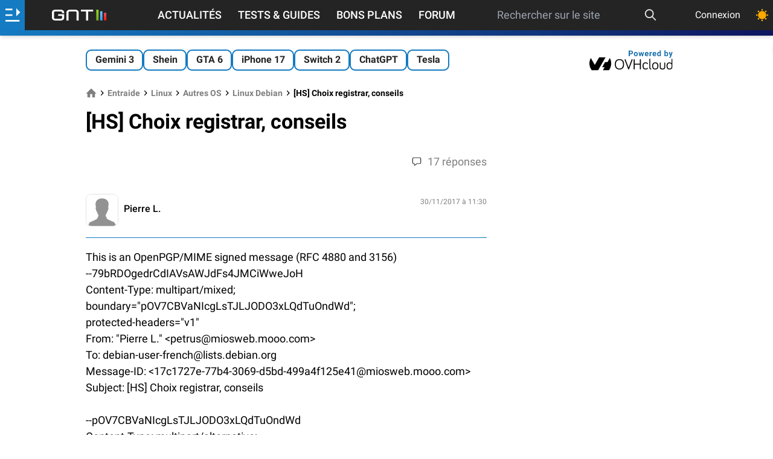

--- FILE ---
content_type: text/html; charset=UTF-8
request_url: https://www.generation-nt.com/reponses/hs-choix-registrar-conseils-entraide-4274374.html
body_size: 33257
content:
<!doctype html>

<html dir="ltr" lang="fr" class="">
<head prefix=
	  "og: http://ogp.me/ns#
     fb: http://ogp.me/ns/fb#">
	<meta http-equiv="Content-Type" content="text/html; charset=utf-8"/>
	<title data-title="[HS] Choix registrar, conseils">[HS] Choix registrar, conseils</title>
	<!-- FE0336D3-864D-411E-9B35-F62E5C7FE5EC -->
	<meta name="viewport" content="width=device-width, initial-scale=1.0"/>
	<meta name="description" content="This is an OpenPGP/MIME signed message (RFC 4880 and 3156) --79bRDOgedrCdIAVsAWJdFs4JMCiWweJoH Content-Type: multipart/mixed; boundary=&amp;amp;quot;pOV7CBVaNIcgLsTJLJODO3xLQdTuOndWd&amp;amp;quot;;  protected-head"/>
	<meta name="keywords" content="hs, choix, registrar, conseils"/>
			<meta name="referrer" content="origin">
	<meta property="og:locale" content="fr_FR"/>
	<meta property="og:site_name" content="Génération NT"/>
	<meta property="og:title" content="[HS] Choix registrar, conseils"/>
	<meta property="og:description" content="This is an OpenPGP/MIME signed message (RFC 4880 and 3156) --79bRDOgedrCdIAVsAWJdFs4JMCiWweJoH Content-Type: multipart/mixed; boundary=&amp;amp;quot;pOV7CBVaNIcgLsTJLJODO3xLQdTuOndWd&amp;amp;quot;;  protected-head"/>
	<meta property="og:url" content="https://www.generation-nt.com"/>
    
			<link rel="canonical" href="https://www.generation-nt.com/reponses/hs-choix-registrar-conseils-entraide-4274374.html"/>
	
			<meta property="og:type" content="website"/>
		<meta property="og:image" content="/assets/img/logo-gnt-square-dark.svg"/>
	<meta name="unancor-verify-code" content="aHR0cHM6Ly9nZW5lcmF0aW9uLW50LmNvbS8 =">
	<meta name="twitter:site" content="@GNT_fr"/>
	<meta name="twitter:domain" content="www.generation-nt.com"/>
	<meta name="twitter:card" content="summary"/>
	<meta name="twitter:url" content="https://www.generation-nt.com"/>
	<meta name="twitter:image" content="https://www.generation-nt.com/assets/img/logo-gnt-square-dark.svg"/>
	<meta name="twitter:title" content="[HS] Choix registrar, conseils"/>
	<meta name="twitter:description" content="This is an OpenPGP/MIME signed message (RFC 4880 and 3156) --79bRDOgedrCdIAVsAWJdFs4JMCiWweJoH Content-Type: multipart/mixed; boundary=&amp;amp;quot;pOV7CBVaNIcgLsTJLJODO3xLQdTuOndWd&amp;amp;quot;;  protected-head"/>
	<meta property="fb:app_id" content="298577040224889"/>
	<meta property="fb:page_id" content="145035682185710"/>
	<meta name="msvalidate.01" content="FFB405EA57E55A88B69AB720BA4B67CD"/>
	<meta name="msapplication-TileColor" content="#157bc2">
	<meta name="theme-color" content="#157bc2">

	    <link rel="alternate" type="application/rss+xml" href="https://www.generation-nt.com/export/rss.xml">

    <link href="/assets/fonts/style.css" rel="stylesheet">
            <link href="/build/newsgroup_view.f385f8faff75fa2f5c09.css" rel="stylesheet">
    
	<link rel="manifest" href="/manifest.json">
    <link rel="shortcut icon" href="https://www.generation-nt.com/favicon.png" />
	<link rel="apple-touch-icon" href="https://www.generation-nt.com/assets/img/touch-icon-iphone.png"/>
	<link rel="apple-touch-icon" sizes="72x72" href="https://www.generation-nt.com/assets/img/touch-icon-ipad.png"/>
	<link rel="apple-touch-icon" sizes="114x114" href="https://www.generation-nt.com/assets/img/touch-icon-iphone4.png"/>

	
    <!-- CMP -->
    <script type="text/javascript" src="https://cache.consentframework.com/js/pa/37015/c/31lMo/stub"></script>
    <script type="text/javascript" src="https://choices.consentframework.com/js/pa/37015/c/31lMo/cmp" async></script>

	<script>
		const CONST = {
			IS_LOGGED: false,
			USERNAME: null,
			USER_ID: null,
			RECAPTCHA_KEY: "6Lf8HkAgAAAAAMdCyahUGoYdnElQO9iaXcO-yMFI",
			ENABLE_RECAPTCHA_GOOGLE: 1,
			SOCKET_CHAT_URL: "wss://www.generation-nt.com/ws/",
			JSON_PROPERTY_AJAX: "ajax",
			JSON_PROPERTY_SUCCESS: "success",
			JSON_PROPERTY_ERROR: "error",
			JSON_PROPERTY_RESULT: "result",
			JSON_PROPERTY_MESSAGE: "message",
			JSON_PROPERTY_MESSAGE_FLASH: "flash",
			JSON_PROPERTY_DATA: "data",
			JSON_PROPERTY_URL: "url",
			JSON_PROPERTY_PREVIEW: "preview",
			JSON_PROPERTY_SEARCH: "search",
			JSON_PROPERTY_ACTION: "action",
			JSON_PROPERTY_DELETE: "delete",
			JSON_PROPERTY_REPLACE: "replace",
			JSON_PROPERTY_PREPEND: "prepend",
			JSON_PROPERTY_CALLBACK: "callback",
			JSON_PROPERTY_ID: "id",
			JSON_PROPERTY_HTML: "html",
			JSON_PROPERTY_PAGINATION: "pagination",
			JSON_PROPERTY_TITRE: "titre",
			JSON_PROPERTY_AUTOFOLLOW: "autosuivi",
			JSON_PROPERTY_BLACKLIST: "is_blacklist",
			JSON_PROPERTY_FOLLOW: "is_followed",
			JSON_PROPERTY_AGE: "age",
			JSON_PROPERTY_SEX: "sexe",
			JSON_PROPERTY_DATE: "date",
			JSON_PROPERTY_HOMEPAGE: "homepage",
			JSON_PROPERTY_LIST: "list",
			JSON_PROPERTY_AVATAR: "avatar",
			JSON_PROPERTY_AVATAR_MINI: "mini",
			JSON_PROPERTY_AVATAR_XLARGE: "xlarge",
			JSON_PROPERTY_SCORE: "score",
			JSON_PROPERTY_TOTAL: "total",
			JSON_PROPERTY_REAL_VALUE: "real_value",
			JSON_PROPERTY_PRENOM: "prenom",
			JSON_PROPERTY_NEGATIF: "negatif",
			JSON_PROPERTY_POSITIF: "positif",
			JSON_PROPERTY_EMAIL: "email",
			JSON_PROPERTY_TEAM: "team",
			JSON_PROPERTY_THEMEDARK: "theme_dark",
			JSON_PROPERTY_PAGE: "page",
			JSON_PROPERTY_ANONYMOUS: "anonymous",
			JSON_PROPERTY_AJAX_LOCK: "ajax_lock",
			JSON_PROPERTY_GAMIFICATION: "gamification",
			JSON_PROPERTY_POINTS: "points",
			JSON_PROPERTY_ANCHOR: "#",
			JSON_PROPERTY_ANCHOR_COMMENTS_ALL: new RegExp("^commentaires$", "gi"),
			JSON_PROPERTY_ANCHOR_COMMENTS_PAGE: new RegExp("^cpage_([0-9]+)$"),
			JSON_PROPERTY_ANCHOR_COMMENTS_ID: new RegExp("^cid_([0-9]+)$"),
			NB_INFINITE_LOOP: "5",
			SEARCH_MIN_LENGTH: "3",
			SEARCH_MAX_LENGTH: "200",
			DATA_PROPERTY_LAZYLOAD: "ajaxlazyload",
			DEFAULT_ERROR_MESSAGE: "Une erreur est survenue lors de l'opération",
			DEFAULT_MEMBER_FEATURE_MESSAGE: "Vous devez être connecté afin d'accéder à ce service",
			DEFAULT_ERROR_MISSING_MESSAGE: "Le message est vide",
			DEFAULT_ERROR_MISSING_TITLE: "Le titre est vide",
			JSON_DEFAULT_ERROR_TITLE: "Erreur",
			JSON_DEFAULT_SUCCESS_TITLE: "Succès",
			JSON_MISSING_PARAMETERS_MESSAGE: "Action impossible, certaines données sont manquantes",
			LABEL_PLACEHOLDER_QUESTION: "Votre question...",
            MESSAGE_PUSH_NOTIFICATION_DISABLED: "Vous avez déjà bloqué les notifications pour GNT. Veuillez d'abord réinitialiser l'autorisation de notification dans votre navigateur puis essayez de cliquer à nouveau.",
            MESSAGE_PUSH_NOTIFICATION_SUCCESS: "Les notifications push sont déjà activées pour GNT. Merci !",
			MESSAGE_SAME_USER_VOTE_ERROR: "Vous ne pouvez pas voter pour votre commentaire",
			MESSAGE_SEARCH_NO_RESULT: "Aucun article n'a été trouvé",
			MESSAGE_MISMATCH_PASSWORD_ERROR: "Les deux mots de passe ne correspondent pas.",
			MESSAGE_EMPTY_SEARCH: "La recherche est vide",
			MESSAGE_SEARCH_LENGTH: "La recherche doit faire au moins 3 caractères",
            MESSAGE_SEARCH_LENGTH_MAX: "La recherche doit faire moins de 200 caractères",
			MESSAGE_SHORT_USERNAME: "Pseudonyme trop court (5 charactères minimum)",
			MESSAGE_NAME_ALPHANUMERIC_ERROR: "Le nom ne peut pas contenir de caractères spéciaux",
			MESSAGE_LOGIN_ALPHANUMERIC_ERROR: "Pseudonyme invalide (alpha-numérique uniquement)",
			MESSAGE_FORMAT_PASSWORD_ERROR: "Le mot de passe doit être compris entre 6 et 20 caractères",
			MESSAGE_REPORT_REASON_MISSING: "Merci de cocher au moins une raison pour ce signalement",
			MESSAGE_SOCKET_SUPPORT_ERROR: "Vous ne pouvez pas poster de message car votre navigateur ne supporte pas la technologie utilisée sur la tribune",
			MESSAGE_SOCKET_CONNECT_ERROR: "Discussion désactivée, impossible de se connecter au serveur",
			MESSAGE_SOCKET_COUNTDOWN: "Tentative de reconnexion dans %s",
			MESSAGE_SOCKET_COUNTDOWN_INPROGRESS: "Reconnexion en cours ...",
			MESSAGE_IMAGE_OVERSIZE_ERROR: "Le fichier dépasse la taille autorisée (8 Mo).",
			MESSAGE_MEMBER_FEATURE_REPLY: "Pour pouvoir répondre à un commentaire, vous devez être connecté au site.",
			MESSAGE_MEMBER_FEATURE_COMMENT: "Pour pouvoir ajouter un commentaire, vous devez être connecté au site.",
			MESSAGE_CATEGORY_MISSING: "Une catégorie doit être renseignée",
			MESSAGE_FORUM_TEXT_MISSING: "Votre question doit contenir du texte.",
			MESSAGE_CLIPBOARD_ERROR: "La copie dans le presse papier n'est pas autorisé par votre navigateur.",
			MESSAGE_CLIPBOARD_URL_SUCCESS: "Lien copié !",
			MESSAGE_PREMIUM_MINIMUM_AMOUNT: "Vous devez saisir un montant d'un minimum de 24€ pour souscrire à cet abonnement",
			CHAT_MESSAGE_TEXT: "text",
			CHAT_MESSAGE_ID: "post_id",
			CHAT_MESSAGE_REPLY_ID: "reply_id",
			CHAT_MESSAGE_STATUS: "status",
			CHAT_MESSAGE_TYPE: "type",
			CHAT_MESSAGE_TYPE_DISCUSSION: "discussion",
			CHAT_MESSAGE_TYPE_USER_LIST: "userslist",
			CHAT_MESSAGE_TYPE_NOTIFICATION: "notification",
			CHAT_MESSAGE_TYPE_DELETE: "delete",
			CHAT_MESSAGE_TYPE_UPDATE: "update",
			CHAT_MESSAGE_TYPE_CLOSE: "close",
			CHAT_MESSAGE_TYPE_SERVER_INFO: "server_info",
			CHAT_MESSAGE_HTML: "html",
			CHAT_MESSAGE_DATA: "data",
			URL_PAGE_CONNEXION_FACEBOOK: "/membres/connexion/facebook",
			URL_API_MEMBRE_SEARCH: "/api/membres/recherche",
			URL_API_MEMBRE_TRACKING: "/api/membres/tracking",
			URL_API_MEMBRE_NOTIFICATIONS: "/api/membres/notifications/list",
			URL_API_MEMBRE_NOTIFICATIONS_READ_ALL: "/api/membres/notifications/read",
			URL_API_MEMBRE_CHANGER_AVATAR: "/api/membres/changer-avatar",
			URL_API_MEMBRE_CHANGER_EMAIL: "/api/membres/changer-email",
			URL_API_MEMBRE_CANCEL_EMAIL: "/api/membres/annuler-email",
			URL_API_MEMBRE_CHANGER_MOTDEPASSE: "/api/membres/changer-mot-de-passe",
			URL_API_MEMBRE_CHANGER_MOTDEPASSE_PERDU: "/api/membres/changer-mot-de-passe-perdu",
			URL_API_MEMBRE_SAUVEGARDER_PROFIL: "/api/membres/sauvegarder",
			URL_API_MEMBRE_REINITIALISER_MOTDEPASSE: "/api/membres/demande-reinitialiser-mot-de-passe",
			URL_API_MEMBRE_SUPPRIMER_AVATAR: "/api/membres/supprimer-avatar",
			URL_API_MEMBRE_BLACKLIST: "/api/membres/blacklist",
			URL_API_MEMBRE_SUIVRE: "/api/membres/suivre",
			URL_API_MEMBRE_LOGIN_AVAILABILITY: "/api/membres/login-availability",
			URL_API_MEMBRE_SWITCH_THEME: "/api/membres/changer-theme",
			URL_API_MEMBRE_SWITCH_DISPLAY_LISTING: "/api/membres/changer-listing",
			URL_API_TRIBUNE_LIST: "/api/tribune/list",
			URL_API_TRIBUNE_PIN: "/api/tribune/pin",
			URL_API_COMMENTAIRE_TRIBUNE_SIGNALER: "/api/commentaires/tribune/signaler",
			URL_API_COMMENTAIRE_ARTICLE_POSTER: "/api/commentaires/article/poster",
			URL_API_COMMENTAIRE_ARTICLE_DELETE: "/api/commentaires/article/supprimer",
			URL_API_COMMENTAIRE_ARTICLE_UPDATE: "/api/commentaires/article/modifier",
			URL_API_COMMENTAIRE_ARTICLE_LISTE: "/api/commentaires/article/liste",
			URL_API_COMMENTAIRE_ARTICLE_SIGNALER: "/api/commentaires/article/signaler",
			URL_API_COMMENTAIRE_ARTICLE_VOTE_DETAILS: "/api/commentaires/article/vote-details",
			URL_API_COMMENTAIRE_ARTICLE_VOTE: "/api/commentaires/article/vote",
			URL_API_COMMENTAIRE_FORUM_POSTER: "/api/commentaires/forum/poster",
			URL_API_COMMENTAIRE_FORUM_DELETE: "/api/commentaires/forum/supprimer",
			URL_API_COMMENTAIRE_FORUM_UPDATE: "/api/commentaires/forum/modifier",
			URL_API_COMMENTAIRE_FORUM_LISTE: "/api/commentaires/forum/liste",
			URL_API_COMMENTAIRE_FORUM_SIGNALER: "/api/commentaires/forum/signaler",
			URL_API_COMMENTAIRE_FORUM_VOTE: "/api/commentaires/forum/vote",
			URL_API_COMMENTAIRE_NEWSGROUP_SIGNALER: "/api/commentaires/newsgroup/signaler",
			URL_API_COMMENTAIRE_NEWSGROUP_DELETE: "/api/commentaires/newsgroup/supprimer",
			URL_API_ARTICLE_RATING_DETAILS: "/api/articles/notation-details",
			URL_API_ARTICLE_FAVORIS: "/api/articles/favoris",
			URL_API_ARTICLE_READ: "/api/articles/lecture",
			URL_API_ARTICLE_VOTE: "/api/articles/vote",
			URL_API_ARTICLE_COMMENTS_FOLLOW: "/api/articles/suivi-commentaires",
			URL_API_ARTICLE_RATING: "/api/articles/notation",
			URL_API_ARTICLE_BUG: "/api/articles/signaler-bug",
			URL_API_NEWSGROUP_REPORT: "/api/newsgroup/signaler",
			URL_API_FORUM_REPORT: "/api/forum/signaler",
			URL_API_FORUM_READ: "/api/forum/lecture",
			URL_API_FORUM_PIN: "/api/forum/epingler",
			URL_API_FORUM_RESOLU: "/api/forum/resolu",
			URL_API_FORUM_COMMENTS_FOLLOW: "/api/forum/suivi-reponses",
			URL_API_FORUM_UPLOAD: "/api/forum/upload",
			LABEL_POINTS: "points",
			LABEL_POINT: "point",
			LABEL_MASQUER: "Masquer",
			LABEL_DISPLAY: "Afficher",
			LABEL_UNBAN: "Débannir",
			LABEL_SEND: "Envoyer",
			LABEL_EDIT: "Modifier",
			LABEL_MODULE_NO_DATA: "Aucune donnée",
			TYPE_COMMENT_NEWSGROUP: "commentaire_newsgroup",
			TYPE_COMMENT_FORUM: "commentaire_forum",
			TYPE_COMMENT_ARTICLE: "commentaire_article",
			browsermobile: 0,
			browsertablet: 0,
			browserdevice: 0,
			gntrand: "3516",
		};

		
				//add inline in head to avoid FOUC (FOUC est l'acronyme en anglais de flash of unstyled content )
		if (typeof localStorage.theme !== "undefined") {
			if (localStorage.theme === "dark") {
				document.documentElement.classList.add('dark');
				localStorage.theme = 'dark';
			} else if (localStorage.theme === "light") {
				document.documentElement.classList.remove('dark');
				localStorage.theme = 'light';
			}
		} else if (!('theme' in localStorage) && typeof localStorage.theme === "undefined" && window.matchMedia && window.matchMedia('(prefers-color-scheme: dark)').matches) {
			document.documentElement.classList.add('dark');
			localStorage.theme = 'dark';
		}
		
	</script>
			<script type="application/ld+json">{"@context":"https://schema.org","@graph":[{"@type":"Organization","@id":"https://www.generation-nt.com/#organization","name":"G\u00e9n\u00e9ration NT","url":"https://www.generation-nt.com","sameAs":["https://twitter.com/GNT_fr","https://www.facebook.com/GenerationNT"],"logo":{"@type":"ImageObject","@id":"https://www.generation-nt.com/#logo","inLanguage":"fr-FR","url":"https://www.generation-nt.com/assets/img/logo-gnt-square-dark.svg","contentUrl":"https://www.generation-nt.com/assets/img/logo-gnt-square-dark.svg","width":600,"height":60,"caption":"G\u00e9n\u00e9ration NT"},"image":{"@id":"https://www.generation-nt.com/#logo"}},{"@type":"WebSite","@id":"https://www.generation-nt.com/#website","url":"https://www.generation-nt.com","name":"G\u00e9n\u00e9ration NT","description":"This is an OpenPGP/MIME signed message (RFC 4880 and 3156)\r --79bRDOgedrCdIAVsAWJdFs4JMCiWweJoH\r Content-Type: multipart/mixed; boundary=&amp;quot;pOV7CBVaNIcgLsTJLJODO3xLQdTuOndWd&amp;quot;;\r  protected-head","publisher":{"@id":"https://www.generation-nt.com/#organization"},"potentialAction":[{"@type":"SearchAction","target":{"@type":"EntryPoint","urlTemplate":"https://www.generation-nt.com/recherche?search={search_term_string}"},"query-input":"required name=search_term_string"}],"inLanguage":"fr-FR"}]}</script>
	
	<!--[if lte IE 8]>
	<script src="/js/html5.js"></script>
	<![endif]-->
	<link href="/export/rss.xml" type="application/rss+xml" rel="alternate" title="GNT - Actualités"/>
	<link href="/export/rss_astuces.xml" type="application/rss+xml" rel="alternate" title="GNT - Astuces"/>
	<link href="/export/rss_download.xml" type="application/rss+xml" rel="alternate"
		  title="GNT - Téléchargements"/>

	
	
		<script>
			var glxm = glxm || {};
			glxm.que = glxm.que || [];
			(function () {
				let glxmId = '47655911';
				const s = document.createElement('script');
				s.defer = true;
				s.src = '//cdn.galaxiemedia.fr/' + glxmId + '/script.min.js';
				const n = document.getElementsByTagName('script')[0];
				n.parentNode.insertBefore(s, n);
			})();
			glxm.que.push(function () {
				glxm.setTargeting({'tag': ["entraide"]});
				glxm.start();
			});
		</script>
	<link rel="preconnect" href="https://cdn.galaxiemedia.fr">
    
    </head>
<body class="font-roboto overflow-x-hidden bg-white dark:bg-black-darkest dark:text-gray-light mt-24 lg:mt-12 ">

	<!-- scroll to top button -->
	<button id="topButton" aria-label="Haut de page" class="hidden sm:fixed z-[2147483646] p-3 bg-gray-100 dark:text-black-light dark:bg-white dark:xl:bg-black-light dark:xl:text-white rounded-full shadow-md bottom-5 right-5 sm:bottom-10 sm:right-10 hover:animate-bounce">
		<svg xmlns="http://www.w3.org/2000/svg" class="w-5 h-5" width="1em" height="1em"
			 preserveAspectRatio="xMidYMid meet" viewBox="0 0 8 8">
			<path fill="currentColor" d="M4 1L0 5l1.5 1.5L4 4l2.5 2.5L8 5L4 1z"/>
		</svg>
	</button>




<!-- gamification modal -->
<div id="gamification-modal" class="modal">
	<div class="blackoverlay"></div>
	<div class="modal-external">
		<div class="mb-0 justify-end">
			<a href="javascript:" title="Fermer la fenêtre"
			   data-tooltip="Fermer la fenêtre"
			   data-position="right"
			   class="hover:text-blue text-3xl close-modal">
				<svg xmlns="http://www.w3.org/2000/svg" aria-hidden="true" class="iconify icon" role="img" width="1em"
					 height="1em" preserveAspectRatio="xMidYMid meet" viewBox="0 0 24 24">
					<path fill="currentColor"
						  d="M19 3H5a2 2 0 0 0-2 2v14a2 2 0 0 0 2 2h14a2 2 0 0 0 2-2V5a2 2 0 0 0-2-2m0 16H5V5h14v14M17 8.4L13.4 12l3.6 3.6l-1.4 1.4l-3.6-3.6L8.4 17L7 15.6l3.6-3.6L7 8.4L8.4 7l3.6 3.6L15.6 7L17 8.4Z"/>
				</svg>
			</a>
		</div>
		<div class="modal-body">
			<div class="flex flex-col items-center space-y-3 mb-3 sm:mb-8">
				<div class="text-lg sm:text-xl font-bold">Félicitations !</div>
				<svg xmlns="http://www.w3.org/2000/svg" aria-hidden="true" role="img" width="1em" height="1em"
					 preserveAspectRatio="xMidYMid meet" viewBox="0 0 512 512" class="w-20 h-20">
					<path fill="#E2A042"
						  d="M382.287 464.724c-6.201-6.996-13.561-12.868-21.523-14.416c0-.05.008-.099.008-.15c0-12.345-10.007-22.353-22.353-22.353H174.136c-12.345 0-22.353 10.007-22.353 22.353c0 .05.007.099.008.15c-7.962 1.548-15.322 7.42-21.523 14.416c-10.236 11.548-2.011 29.778 13.421 29.778h225.178c15.431 0 23.656-18.23 13.42-29.778z"/>
					<path fill="#FFB636"
						  d="M493.587 86.056c-11.911-14.232-29.387-22.395-47.946-22.395h-24.134V34.59H91.047v29.071H66.359c-18.559 0-36.034 8.162-47.945 22.395c-11.911 14.232-16.868 32.872-13.597 51.141l19.321 107.935c5.342 29.843 31.224 51.504 61.542 51.504h77.056c2.194 0 4.371-.123 6.528-.348c9.869 11.219 20.411 22.255 31.474 33.319c8.042 8.042 15.26 14.671 21.947 19.899a556.241 556.241 0 0 1-6.27 27.387l-2.902 11.009c-1.044 3.631-1.945 7.205-3.046 10.663c-1.151 3.458-2.722 6.801-4.468 9.971c-1.761 3.17-3.609 6.167-5.117 8.934a74.18 74.18 0 0 0-3.749 7.551c-.44 1.124-.906 2.176-1.212 3.149c-.295.973-.502 1.866-.577 2.673c-.374 3.228.868 5.072.868 5.072c6.216 9.245 16.262 17.142 29.488 22.184c33.012 12.583 73.333 2.651 90.06-22.184c0 0 1.242-1.844.868-5.072c-.075-.807-.282-1.7-.577-2.673c-.305-.973-.772-2.025-1.212-3.149a74.18 74.18 0 0 0-3.749-7.551c-1.508-2.767-3.356-5.764-5.117-8.934c-1.746-3.17-3.318-6.513-4.468-9.971c-1.101-3.458-2.001-7.032-3.046-10.663l-2.902-11.009a557.4 557.4 0 0 1-6.192-26.997c6.828-5.287 14.207-12.045 22.451-20.289c11.05-11.05 21.579-22.072 31.437-33.276a62.8 62.8 0 0 0 6.01.305h77.057c30.317 0 56.199-21.66 61.543-51.505l19.319-107.934c3.271-18.268-1.685-36.909-13.595-51.141zM85.68 254.037a19.902 19.902 0 0 1-19.61-16.412L46.748 129.691c-1.426-7.97 2.102-13.631 4.333-16.296s7.181-7.136 15.278-7.136h24.713c.639 60.152 17.88 106.563 45.375 147.778H85.68zm379.571-124.346l-19.319 107.934a19.905 19.905 0 0 1-19.611 16.413h-50.213c27.495-41.215 44.737-87.626 45.375-147.778h24.159c8.096 0 13.047 4.471 15.278 7.136c2.23 2.664 5.757 8.325 4.331 16.295z"/>
					<path fill="#E2A042"
						  d="M133.385 491.285C146.858 504.758 199.197 510 256.277 510s115.373-10.86 124.535-20.022s-51.063-9.408-51.063-9.408l-196.364 10.715z"/>
					<ellipse cx="256" cy="34.59" fill="#FFD469" rx="165.068" ry="28.143"/>
					<path fill="#FFD469"
						  d="M366.507 191.449c-1.965 0-3.962-.353-5.906-1.099c-8.508-3.263-12.76-12.806-9.496-21.314c12.218-31.855 11.069-50.287 9.854-69.8c-.567-9.095 6.347-16.928 15.441-17.495c9.113-.564 16.928 6.348 17.494 15.442c1.593 25.56 1.723 47.95-11.979 83.67c-2.518 6.565-8.774 10.596-15.408 10.596z"/>
				</svg>
				<div class="flex items-center font-bold text-xl sm:text-2xl text-blue space-x-1">
					<span>+</span>
					<span id="gamification_new_points">0</span>
					<span id="gamification_new_points_label">points</span>
				</div>
				<p id="gamification_texte" class="w-full sm:w-2/3 text-center"></p>
			</div>
			<div class="text-right text-tiny">
                <a href="/informations/gamification" class="text-blue hover:opacity-90">En savoir plus</a>
            </div>
		</div>
	</div>
</div>

<header class="w-full shadow-md z-[999] items-center top-0 text-white bg-black fixed">
	<div class="w-full flex h-11 justify-between ">
		<div id="lateral-menu-overlay" class="fixed z-30 inset-0 top-11 transition-opacity hidden">
			<div tabindex="0" class="blackoverlay absolute inset-0 bg-black opacity-50"></div>
			<aside id="lateral-menu"
				   class="absolute w-full lg:max-w-xl xl:max-w-lg h-full overflow-auto font-bold
				   -translate-x-full transition-transform duration-300 ease-in-out scrollbar scrollbar-thin
				   scrollbar-thumb-gold scrollbar-track-gray custom-gradient text-white">
				<button id="close-lateral-menu" class="absolute top-3 right-3 text-white">
					<svg xmlns="http://www.w3.org/2000/svg" aria-hidden="true" role="img" class="iconify"
						 width="1em"
						 height="1em" preserveAspectRatio="xMidYMid meet" viewBox="0 0 1024 1024">
						<path fill="currentColor"
							  d="M195.2 195.2a64 64 0 0 1 90.496 0L512 421.504L738.304 195.2a64 64 0 0 1 90.496 90.496L602.496 512L828.8 738.304a64 64 0 0 1-90.496 90.496L512 602.496L285.696 828.8a64 64 0 0 1-90.496-90.496L421.504 512L195.2 285.696a64 64 0 0 1 0-90.496z"/>
					</svg>
				</button>

				<div class="px-6 py-3 text-xl font-bold text-white-shadow text-center">Génération Nouvelles Technologies</div>


									<div class="flex items-center p-4 bg-opacity-10 bg-gray 2xs:hidden ">
                        <svg class="mr-2" xmlns="http://www.w3.org/2000/svg" height="25" width="25" fill="white" viewBox="0 0 512 512"><!--!Font Awesome Free 6.5.2 by @fontawesome - https://fontawesome.com License - https://fontawesome.com/license/free Copyright 2024 Fonticons, Inc.--><path d="M217.9 105.9L340.7 228.7c7.2 7.2 11.3 17.1 11.3 27.3s-4.1 20.1-11.3 27.3L217.9 406.1c-6.4 6.4-15 9.9-24 9.9c-18.7 0-33.9-15.2-33.9-33.9l0-62.1L32 320c-17.7 0-32-14.3-32-32l0-64c0-17.7 14.3-32 32-32l128 0 0-62.1c0-18.7 15.2-33.9 33.9-33.9c9 0 17.6 3.6 24 9.9zM352 416l64 0c17.7 0 32-14.3 32-32l0-256c0-17.7-14.3-32-32-32l-64 0c-17.7 0-32-14.3-32-32s14.3-32 32-32l64 0c53 0 96 43 96 96l0 256c0 53-43 96-96 96l-64 0c-17.7 0-32-14.3-32-32s14.3-32 32-32z"/></svg>
						<h2 class="text-lg"><a href="/membres/connexion">Connexion</a></h2>
					</div>
				
                <div class="flex items-center p-4 bg-opacity-70 bg-green-500 togglePushNotificationAction">
                    <div class="flex items-center">
                        <svg class="mr-2"  xmlns="http://www.w3.org/2000/svg" fill="white" width="25" height="25" viewBox="0 0 448 512"><!--!Font Awesome Free 6.5.2 by @fontawesome - https://fontawesome.com License - https://fontawesome.com/license/free Copyright 2024 Fonticons, Inc.--><path d="M224 0c-17.7 0-32 14.3-32 32V51.2C119 66 64 130.6 64 208v25.4c0 45.4-15.5 89.5-43.8 124.9L5.3 377c-5.8 7.2-6.9 17.1-2.9 25.4S14.8 416 24 416H424c9.2 0 17.6-5.3 21.6-13.6s2.9-18.2-2.9-25.4l-14.9-18.6C399.5 322.9 384 278.8 384 233.4V208c0-77.4-55-142-128-156.8V32c0-17.7-14.3-32-32-32zm0 96c61.9 0 112 50.1 112 112v25.4c0 47.9 13.9 94.6 39.7 134.6H72.3C98.1 328 112 281.3 112 233.4V208c0-61.9 50.1-112 112-112zm64 352H224 160c0 17 6.7 33.3 18.7 45.3s28.3 18.7 45.3 18.7s33.3-6.7 45.3-18.7s18.7-28.3 18.7-45.3z"/></svg>

                        <h2 class="text-lg"><a href="javascript:" rel="noopener">Recevez nos notifications</a></h2>
                    </div>
                </div>

				<div class="p-4 bg-opacity-10 bg-gray">
					<h2 class="text-lg mb-2">
						<span class="hidden 2xl:block">Nos autres sections</span>
						<span class="2xl:hidden">Nos sections</span>
					</h2>
					<div class="flex flex-wrap">
														<div class="2xl:hidden ml-4 mr-8">
																			<div class="flex items-center p-2 pl-0 hover:opacity-90">
											<a href="/actualites">
												<svg xmlns="http://www.w3.org/2000/svg" class="iconify icon mr-2" aria-hidden="true" role="img" width="1.46em" height="1em" preserveAspectRatio="xMidYMid meet" viewBox="0 0 2048 1408"><path fill="currentColor" d="M1024 384H640v384h384V384zm128 640v128H512v-128h640zm0-768v640H512V256h640zm640 768v128h-512v-128h512zm0-256v128h-512V768h512zm0-256v128h-512V512h512zm0-256v128h-512V256h512zM256 1216V256H128v960q0 26 19 45t45 19t45-19t19-45zm1664 0V128H384v1088q0 33-11 64h1483q26 0 45-19t19-45zM2048 0v1216q0 80-56 136t-136 56H192q-80 0-136-56T0 1216V128h256V0h1792z"/></svg>												Actualités											</a>
										</div>
																			<div class="flex items-center p-2 pl-0 hover:opacity-90">
											<a href="/tests-guides">
												<svg xmlns="http://www.w3.org/2000/svg" class="iconify icon mr-2" aria-hidden="true" role="img" width="1em" height="1em" preserveAspectRatio="xMidYMid meet" viewBox="0 0 512 512"><path fill="currentColor" d="M139.61 35.5a12 12 0 0 0-17 0L58.93 98.81l-22.7-22.12a12 12 0 0 0-17 0L3.53 92.41a12 12 0 0 0 0 17l47.59 47.4a12.78 12.78 0 0 0 17.61 0l15.59-15.62L156.52 69a12.09 12.09 0 0 0 .09-17zm0 159.19a12 12 0 0 0-17 0l-63.68 63.72l-22.7-22.1a12 12 0 0 0-17 0L3.53 252a12 12 0 0 0 0 17L51 316.5a12.77 12.77 0 0 0 17.6 0l15.7-15.69l72.2-72.22a12 12 0 0 0 .09-16.9zM64 368c-26.49 0-48.59 21.5-48.59 48S37.53 464 64 464a48 48 0 0 0 0-96zm432 16H208a16 16 0 0 0-16 16v32a16 16 0 0 0 16 16h288a16 16 0 0 0 16-16v-32a16 16 0 0 0-16-16zm0-320H208a16 16 0 0 0-16 16v32a16 16 0 0 0 16 16h288a16 16 0 0 0 16-16V80a16 16 0 0 0-16-16zm0 160H208a16 16 0 0 0-16 16v32a16 16 0 0 0 16 16h288a16 16 0 0 0 16-16v-32a16 16 0 0 0-16-16z"/></svg>												Tests & Guides											</a>
										</div>
																			<div class="flex items-center p-2 pl-0 hover:opacity-90">
											<a href="/forum">
												<svg xmlns="http://www.w3.org/2000/svg" class="iconify icon mr-2" aria-hidden="true" role="img" width="1em" height="1em" preserveAspectRatio="xMidYMid meet" viewBox="0 0 24 24"><path fill="currentColor" d="M12 14c1.381 0 2.631-.56 3.536-1.465C16.44 11.631 17 10.381 17 9s-.56-2.631-1.464-3.535C14.631 4.56 13.381 4 12 4s-2.631.56-3.536 1.465C7.56 6.369 7 7.619 7 9s.56 2.631 1.464 3.535A4.985 4.985 0 0 0 12 14zm8 1a2.495 2.495 0 0 0 2.5-2.5c0-.69-.279-1.315-.732-1.768A2.492 2.492 0 0 0 20 10a2.495 2.495 0 0 0-2.5 2.5A2.496 2.496 0 0 0 20 15zm0 .59c-1.331 0-2.332.406-2.917.968C15.968 15.641 14.205 15 12 15c-2.266 0-3.995.648-5.092 1.564C6.312 15.999 5.3 15.59 4 15.59c-2.188 0-3.5 1.09-3.5 2.182c0 .545 1.312 1.092 3.5 1.092c.604 0 1.146-.051 1.623-.133l-.04.27c0 1 2.406 2 6.417 2c3.762 0 6.417-1 6.417-2l-.02-.255c.463.073.995.118 1.603.118c2.051 0 3.5-.547 3.5-1.092c0-1.092-1.373-2.182-3.5-2.182zM4 15c.69 0 1.315-.279 1.768-.732A2.492 2.492 0 0 0 6.5 12.5A2.495 2.495 0 0 0 4 10a2.496 2.496 0 0 0-2.5 2.5A2.495 2.495 0 0 0 4 15z"/></svg>												Forum											</a>
										</div>
																	</div>
							
														<div class="ml-4">
																			<div class="flex items-center p-2 pl-0 hover:opacity-90">
											<a href="/telecharger">
												<svg xmlns="http://www.w3.org/2000/svg" aria-hidden="true" class="iconify icon mr-2" role="img" width="1em" height="1em" preserveAspectRatio="xMidYMid meet" viewBox="0 0 24 24"><rect width="16" height="2" x="4" y="18" fill="currentColor" rx="1" ry="1"/><rect width="4" height="2" x="3" y="17" fill="currentColor" rx="1" ry="1" transform="rotate(-90 5 18)"/><rect width="4" height="2" x="17" y="17" fill="currentColor" rx="1" ry="1" transform="rotate(-90 19 18)"/><path fill="currentColor" d="M12 15a1 1 0 0 1-.58-.18l-4-2.82a1 1 0 0 1-.24-1.39a1 1 0 0 1 1.4-.24L12 12.76l3.4-2.56a1 1 0 0 1 1.2 1.6l-4 3a1 1 0 0 1-.6.2Z"/><path fill="currentColor" d="M12 13a1 1 0 0 1-1-1V4a1 1 0 0 1 2 0v8a1 1 0 0 1-1 1Z"/></svg>												Téléchargements</a>
										</div>
																			<div class="flex items-center p-2 pl-0 hover:opacity-90">
											<a href="/astuces">
												<svg xmlns="http://www.w3.org/2000/svg" aria-hidden="true" class="iconify icon mr-2" role="img" width="1em" height="1em" preserveAspectRatio="xMidYMid meet" viewBox="0 0 32 32"><path fill="currentColor" d="M27 16.76v-1.53l1.92-1.68A2 2 0 0 0 29.3 11l-2.36-4a2 2 0 0 0-1.73-1a2 2 0 0 0-.64.1l-2.43.82a11.35 11.35 0 0 0-1.31-.75l-.51-2.52a2 2 0 0 0-2-1.61h-4.68a2 2 0 0 0-2 1.61l-.51 2.52a11.48 11.48 0 0 0-1.32.75l-2.38-.86A2 2 0 0 0 6.79 6a2 2 0 0 0-1.73 1L2.7 11a2 2 0 0 0 .41 2.51L5 15.24v1.53l-1.89 1.68A2 2 0 0 0 2.7 21l2.36 4a2 2 0 0 0 1.73 1a2 2 0 0 0 .64-.1l2.43-.82a11.35 11.35 0 0 0 1.31.75l.51 2.52a2 2 0 0 0 2 1.61h4.72a2 2 0 0 0 2-1.61l.51-2.52a11.48 11.48 0 0 0 1.32-.75l2.42.82a2 2 0 0 0 .64.1a2 2 0 0 0 1.73-1l2.28-4a2 2 0 0 0-.41-2.51ZM25.21 24l-3.43-1.16a8.86 8.86 0 0 1-2.71 1.57L18.36 28h-4.72l-.71-3.55a9.36 9.36 0 0 1-2.7-1.57L6.79 24l-2.36-4l2.72-2.4a8.9 8.9 0 0 1 0-3.13L4.43 12l2.36-4l3.43 1.16a8.86 8.86 0 0 1 2.71-1.57L13.64 4h4.72l.71 3.55a9.36 9.36 0 0 1 2.7 1.57L25.21 8l2.36 4l-2.72 2.4a8.9 8.9 0 0 1 0 3.13L27.57 20Z"/><path fill="currentColor" d="M16 22a6 6 0 1 1 6-6a5.94 5.94 0 0 1-6 6Zm0-10a3.91 3.91 0 0 0-4 4a3.91 3.91 0 0 0 4 4a3.91 3.91 0 0 0 4-4a3.91 3.91 0 0 0-4-4Z"/></svg>												Astuces</a>
										</div>
																			<div class="flex items-center p-2 pl-0 hover:opacity-90">
											<a href="/videos">
												<svg xmlns="http://www.w3.org/2000/svg" aria-hidden="true" class="iconify icon mr-2" role="img" width="1em" height="1em" preserveAspectRatio="xMidYMid meet" viewBox="0 0 20 20"><path fill="currentColor" d="M19 15V5c0-1.1-.9-2-2-2H4c-1.1 0-2 .9-2 2v10c0 1.1.9 2 2 2h13c1.1 0 2-.9 2-2zM8 14V6l6 4z"/></svg>												Vidéos</a>
										</div>
																			<div class="flex items-center p-2 pl-0 hover:opacity-90">
											<a href="/entraide.html">
												<svg xmlns="http://www.w3.org/2000/svg" aria-hidden="true" class="iconify icon mr-2" role="img" width="1em" height="1em" preserveAspectRatio="xMidYMid meet" viewBox="0 0 24 24"><path fill="currentColor" d="M12 14c1.381 0 2.631-.56 3.536-1.465C16.44 11.631 17 10.381 17 9s-.56-2.631-1.464-3.535C14.631 4.56 13.381 4 12 4s-2.631.56-3.536 1.465C7.56 6.369 7 7.619 7 9s.56 2.631 1.464 3.535A4.985 4.985 0 0 0 12 14zm8 1a2.495 2.495 0 0 0 2.5-2.5c0-.69-.279-1.315-.732-1.768A2.492 2.492 0 0 0 20 10a2.495 2.495 0 0 0-2.5 2.5A2.496 2.496 0 0 0 20 15zm0 .59c-1.331 0-2.332.406-2.917.968C15.968 15.641 14.205 15 12 15c-2.266 0-3.995.648-5.092 1.564C6.312 15.999 5.3 15.59 4 15.59c-2.188 0-3.5 1.09-3.5 2.182c0 .545 1.312 1.092 3.5 1.092c.604 0 1.146-.051 1.623-.133l-.04.27c0 1 2.406 2 6.417 2c3.762 0 6.417-1 6.417-2l-.02-.255c.463.073.995.118 1.603.118c2.051 0 3.5-.547 3.5-1.092c0-1.092-1.373-2.182-3.5-2.182zM4 15c.69 0 1.315-.279 1.768-.732A2.492 2.492 0 0 0 6.5 12.5A2.495 2.495 0 0 0 4 10a2.496 2.496 0 0 0-2.5 2.5A2.495 2.495 0 0 0 4 15z"/></svg>												Entraide</a>
										</div>
																			<div class="flex items-center p-2 pl-0 hover:opacity-90">
											<a href="/communiques-presse">
												<svg xmlns="http://www.w3.org/2000/svg" class="iconify icon mr-2" width="1em" height="1em" preserveAspectRatio="xMidYMid meet" viewBox="0 0 2048 1408"><path fill="currentColor" d="M1024 384H640v384h384V384zm128 640v128H512v-128h640zm0-768v640H512V256h640zm640 768v128h-512v-128h512zm0-256v128h-512V768h512zm0-256v128h-512V512h512zm0-256v128h-512V256h512zM256 1216V256H128v960q0 26 19 45t45 19t45-19t19-45zm1664 0V128H384v1088q0 33-11 64h1483q26 0 45-19t19-45zM2048 0v1216q0 80-56 136t-136 56H192q-80 0-136-56T0 1216V128h256V0h1792z"/></svg>												Communiqués de presse</a>
										</div>
																			<div class="flex items-center p-2 pl-0 hover:opacity-90">
											<a href="/tribune">
												<svg xmlns="http://www.w3.org/2000/svg"  class="iconify icon mr-2" width="1em" height="1em" preserveAspectRatio="xMidYMid meet" viewBox="0 0 16 16"><path fill="currentColor" d="M16 2a2 2 0 0 0-2-2H2a2 2 0 0 0-2 2v8a2 2 0 0 0 2 2h9.586a1 1 0 0 1 .707.293l2.853 2.853a.5.5 0 0 0 .854-.353V2zM5 6a1 1 0 1 1-2 0a1 1 0 0 1 2 0zm4 0a1 1 0 1 1-2 0a1 1 0 0 1 2 0zm3 1a1 1 0 1 1 0-2a1 1 0 0 1 0 2z"/></svg>												Tribune libre</a>
										</div>
																	</div>
							
					</div>
				</div>
				<div class="p-4">
					<h2 class="text-lg mb-2">Nos Bons Plans</h2>

												<div class="ml-4">
																	<div class="flex items-center p-2 pl-0 hover:opacity-90">
										<a href="/bons-plans/high-tech">
											<svg xmlns="http://www.w3.org/2000/svg" aria-hidden="true" class="iconify icon mr-2" role="img" width="1em" height="1em" preserveAspectRatio="xMidYMid meet" viewBox="0 0 24 24"><path fill="currentColor" d="M8.254 8.003c.967 0 1.75.783 1.75 1.75v9.5a1.75 1.75 0 0 1-1.75 1.75H3.75A1.75 1.75 0 0 1 2 19.253v-9.5c0-.967.784-1.75 1.75-1.75h4.504Zm0 1.5H3.75a.25.25 0 0 0-.25.25v9.5c0 .138.112.25.25.25h4.504a.25.25 0 0 0 .25-.25v-9.5a.25.25 0 0 0-.25-.25ZM6.252 17a.75.75 0 0 1 .102 1.493l-.102.007h-.5a.75.75 0 0 1-.102-1.494L5.752 17h.5Zm14.997-.5a.75.75 0 0 1 .102 1.493L21.25 18L11 17.998v-1.5h10.25ZM18.25 5c.966 0 1.75.784 1.75 1.75v7.5A1.75 1.75 0 0 1 18.25 16H11v-1.5h7.25a.25.25 0 0 0 .25-.25v-7.5a.25.25 0 0 0-.25-.25H5.75a.25.25 0 0 0-.25.25l-.001.249H4V6.75C4 5.784 4.784 5 5.75 5h12.5Z"/></svg>											High-tech</a>
									</div>
																	<div class="flex items-center p-2 pl-0 hover:opacity-90">
										<a href="/bons-plans/forfaits-mobiles">
											<svg xmlns="http://www.w3.org/2000/svg" aria-hidden="true" class="iconify icon mr-2" role="img" width="1em" height="1em" preserveAspectRatio="xMidYMid meet" viewBox="0 0 24 24"><path fill="currentColor" d="M6 15a1 1 0 0 0-1 1v3a1 1 0 0 0 2 0v-3a1 1 0 0 0-1-1Zm4-3a1 1 0 0 0-1 1v6a1 1 0 0 0 2 0v-6a1 1 0 0 0-1-1Zm8-8a1 1 0 0 0-1 1v14a1 1 0 0 0 2 0V5a1 1 0 0 0-1-1Zm-4 4a1 1 0 0 0-1 1v10a1 1 0 0 0 2 0V9a1 1 0 0 0-1-1Z"/></svg>											Internet & Mobile</a>
									</div>
															</div>
										</div>
									<div class="p-4 bg-opacity-10 bg-gray">
						<h2 class="text-lg mb-2 text-gold text-blue-shadow">Devenir membre Premium</h2>
						<div class="font-normal">Consultez GNT depuis votre mobile, tablette, ordinateur, pour 1€ par mois sans publicité et avec des fonctionnalités exclusives !</div>
						<div class="flex flex-col md:flex-row items-center text-sm mt-8 justify-center space-y-2 md:space-y-0 md:justify-between">
							<span>Offre à 12€ / an</span>
							<a href="/informations/premium" class="button-premium">
								<svg xmlns="http://www.w3.org/2000/svg" class="iconify icon mr-2" aria-hidden="true"
									 role="img" width="1em" height="1em" preserveAspectRatio="xMidYMid meet"
									 viewBox="0 0 24 24">
									<path fill="currentColor"
										  d="M9.715 12c1.151 0 2-.849 2-2s-.849-2-2-2s-2 .849-2 2s.848 2 2 2z"/>
									<path fill="currentColor"
										  d="M20 4H4c-1.103 0-2 .841-2 1.875v12.25C2 19.159 2.897 20 4 20h16c1.103 0 2-.841 2-1.875V5.875C22 4.841 21.103 4 20 4zm0 14l-16-.011V6l16 .011V18z"/>
									<path fill="currentColor"
										  d="M14 9h4v2h-4zm1 4h3v2h-3zm-1.57 2.536c0-1.374-1.676-2.786-3.715-2.786S6 14.162 6 15.536V16h7.43v-.464z"/>
								</svg>
								Abonnez-vous							</a>
						</div>
					</div>
							</aside>
		</div>
		<div class="flex items-center">
			<button class="open-lateral-menu flex items-center w-9 h-full bg-blue text-white focus:outline-none"
					aria-label="Ouvrir le menu">
				<svg xmlns="http://www.w3.org/2000/svg" aria-hidden="true" role="img" width="1em" height="1em"
					 class="iconify icon w-7 h-7 m-1" preserveAspectRatio="xMidYMid meet" viewBox="0 0 24 24">
					<g transform="translate(24 0) scale(-1 1)">
						<path fill="currentColor"
							  d="M21 18v2H3v-2h18zM6.95 3.55v9.9L2 8.5l4.95-4.95zM21 11v2h-9v-2h9zm0-7v2h-9V4h9z"/>
					</g>
				</svg>
			</button>
			<a href="/"
			   class="items-center flex h-4 w-20 mx-2 lg:mx-10"
			   aria-label="Retour accueil">
				
	<picture
        			class="flex grow-0 overflow-hidden relative w-full h-full  "
            >
		        <source srcset="/assets/img/logo-gnt-long-light.svg" type="image/jpeg">
        		<img data-sizes="auto"
			 src="/assets/img/logo-gnt-long-light.svg"
			 alt="Logo GNT"
			 onerror="this.onerror=null;this.src='/assets/img/logo-gnt-square-dark.svg';this.parentNode.children[0].srcset = this.src;"
			width="90"			height="17"									 class=""/>
	</picture>
			</a>
			<div id="social-container" class="hidden 2xl:flex">
				<div class="flex space-x-4 items-center h-full">
    <a href="https://www.facebook.com/GenerationNT" rel="nofollow noopener" target="_blank"
       class="hover:text-facebook flex items-center h-full w-4"
       title="Suivez GNT sur Facebook"
                    data-tooltip="Suivez GNT sur Facebook"
            data-position="bottom"
            >
        <svg xmlns="http://www.w3.org/2000/svg" xmlns:xlink="http://www.w3.org/1999/xlink"
             aria-hidden="true" role="img" width="0.63em" height="1em"
             preserveAspectRatio="xMidYMid meet"
             viewBox="0 0 320 512">
            <path fill="currentColor"
                  d="m279.14 288l14.22-92.66h-88.91v-60.13c0-25.35 12.42-50.06 52.24-50.06h40.42V6.26S260.43 0 225.36 0c-73.22 0-121.08 44.38-121.08 124.72v70.62H22.89V288h81.39v224h100.17V288z"></path>
        </svg>
    </a>
    <a href="https://twitter.com/GNT_fr" rel="nofollow noopener" target="_blank"
       class="hover:text-twitter flex items-center h-full w-4"
       title="Suivez GNT sur Twitter"
                    data-tooltip="Suivez GNT sur Twitter"
            data-position="bottom"
            >
        <svg xmlns="http://www.w3.org/2000/svg" viewBox="0 0 512 512"><!--!Font Awesome Free 6.7.1 by @fontawesome - https://fontawesome.com License - https://fontawesome.com/license/free Copyright 2024 Fonticons, Inc.--><path fill="currentColor" d="M389.2 48h70.6L305.6 224.2 487 464H345L233.7 318.6 106.5 464H35.8L200.7 275.5 26.8 48H172.4L272.9 180.9 389.2 48zM364.4 421.8h39.1L151.1 88h-42L364.4 421.8z"/></svg>
    </a>

    <a href="https://bsky.app/profile/generation-nt.com" rel="nofollow noopener" target="_blank"
       class="hover:text-bluesky flex items-center h-full w-4"
       title="Suivez GNT sur Bluesky"
                    data-tooltip="Suivez GNT sur Bluesky"
            data-position="bottom"
            >
        <svg xmlns="http://www.w3.org/2000/svg" xmlns:xlink="http://www.w3.org/1999/xlink"
             aria-hidden="true" role="img" width="0.88em" height="1em"
             preserveAspectRatio="xMidYMid meet"viewBox="0 0 512 512">
            <!--!Font Awesome Free 6.7.1 by @fontawesome - https://fontawesome.com License - https://fontawesome.com/license/free Copyright 2024 Fonticons, Inc.-->
            <path  fill="currentColor" d="M111.8 62.2C170.2 105.9 233 194.7 256 242.4c23-47.6 85.8-136.4 144.2-180.2c42.1-31.6 110.3-56 110.3 21.8c0 15.5-8.9 130.5-14.1 149.2C478.2 298 412 314.6 353.1 304.5c102.9 17.5 129.1 75.5 72.5 133.5c-107.4 110.2-154.3-27.6-166.3-62.9l0 0c-1.7-4.9-2.6-7.8-3.3-7.8s-1.6 3-3.3 7.8l0 0c-12 35.3-59 173.1-166.3 62.9c-56.5-58-30.4-116 72.5-133.5C100 314.6 33.8 298 15.7 233.1C10.4 214.4 1.5 99.4 1.5 83.9c0-77.8 68.2-53.4 110.3-21.8z"/>
        </svg>
    </a>
    <a href="/informations/flux-rss" rel="nofollow noopener"
       class="hover:text-orange-500 flex items-center h-full w-4"
       title="Les flux RSS GNT"
                    data-tooltip="Les flux RSS GNT"
            data-position="bottom"
            >
        <svg xmlns="http://www.w3.org/2000/svg" xmlns:xlink="http://www.w3.org/1999/xlink"
             aria-hidden="true" role="img" width="0.88em" height="1em"
             preserveAspectRatio="xMidYMid meet"
             viewBox="0 0 448 512">
            <path fill="currentColor"
                  d="M128.081 415.959c0 35.369-28.672 64.041-64.041 64.041S0 451.328 0 415.959s28.672-64.041 64.041-64.041s64.04 28.673 64.04 64.041zm175.66 47.25c-8.354-154.6-132.185-278.587-286.95-286.95C7.656 175.765 0 183.105 0 192.253v48.069c0 8.415 6.49 15.472 14.887 16.018c111.832 7.284 201.473 96.702 208.772 208.772c.547 8.397 7.604 14.887 16.018 14.887h48.069c9.149.001 16.489-7.655 15.995-16.79zm144.249.288C439.596 229.677 251.465 40.445 16.503 32.01C7.473 31.686 0 38.981 0 48.016v48.068c0 8.625 6.835 15.645 15.453 15.999c191.179 7.839 344.627 161.316 352.465 352.465c.353 8.618 7.373 15.453 15.999 15.453h48.068c9.034-.001 16.329-7.474 16.005-16.504z"></path>
        </svg>
    </a>
    <a href="https://news.google.com/publications/CAAiEHaSxrniT_1_VNhx_UM7PjUqFAgKIhB2ksa54k_9f1TYcf1DOz41?hl=fr&gl=FR&ceid=FR%3Afr" rel="nofollow noopener" target="_blank"
       class="hover:text-gold-400 flex items-center h-full w-4"
       title="Suivez GNT sur Google Actualités"
                    data-tooltip="Suivez GNT sur Google Actualités"
            data-position="bottom"
            >
        <svg xmlns="http://www.w3.org/2000/svg" width="1em" height="1em"
             preserveAspectRatio="xMidYMid meet" viewBox="0 0 32 32">
            <path fill="currentColor"
                  d="M16.318 13.714v5.484h9.078c-.37 2.354-2.745 6.901-9.078 6.901c-5.458 0-9.917-4.521-9.917-10.099s4.458-10.099 9.917-10.099c3.109 0 5.193 1.318 6.38 2.464l4.339-4.182C24.251 1.584 20.641.001 16.318.001c-8.844 0-16 7.151-16 16s7.156 16 16 16c9.234 0 15.365-6.49 15.365-15.635c0-1.052-.115-1.854-.255-2.651z"/>
        </svg>
    </a>
</div>			</div>
		</div>

		<div class="navigation-menu lg:space-x-8 xl:space-x-6 2xl:space-x-8 font-medium uppercase items-center hidden text-sm xl:text-base lg:flex">
								<div class="navigation-menu-item flex h-full items-center shrink-0  hover:opacity-90">
						<a href="/actualites">Actualités</a></div>
									<div class="navigation-menu-item flex h-full items-center shrink-0  hover:opacity-90">
						<a href="/tests-guides">Tests & Guides</a></div>
									<div class="navigation-menu-item flex h-full items-center shrink-0  hover:opacity-90">
						<a href="/bons-plans">Bons Plans</a></div>
									<div class="navigation-menu-item flex h-full items-center shrink-0 hidden xl:flex hover:opacity-90">
						<a href="/forum">Forum</a></div>
									<div class="navigation-menu-item flex h-full items-center shrink-0 text-gold text-gold-shadow hidden 2xl:flex hover:opacity-90">
						<a href="/informations/premium">Premium</a></div>
						</div>
		<div id="search-container" class="flex items-center max-w-md grow justify-end sm:px-3 xl:pr-0 lg:grow-0">
			<div class="hidden sm:flex items-center grow">
				<form id="searchForm" action="/recherche" method="get" class="grow m-0">
					<span class="h-8 rounded-lg flex items-center border-none">
                        <input type="search" name="search" placeholder="Rechercher sur le site" class="flex-grow pl-2 rounded-l-lg rounded-r-lg text-sm focus:outline-0 text-black">
						<button type="submit" value="submit" class="focus:outline-none flex h-8 w-7" aria-label="Recherche">
							<svg xmlns="http://www.w3.org/2000/svg" aria-hidden="true" class="iconify icon m-1 text-gray-200 w-6 h-6" role="img" width="1em" height="1em" preserveAspectRatio="xMidYMid meet" viewBox="0 0 24 24">
                                <path fill="currentColor" fill-rule="evenodd" d="m16.325 14.899l5.38 5.38a1.008 1.008 0 0 1-1.427 1.426l-5.38-5.38a8 8 0 1 1 1.426-1.426ZM10 16a6 6 0 1 0 0-12a6 6 0 0 0 0 12Z"/></svg>
						</button>
					</span>
				</form>
			</div>

			<a href="#search-modal"
			   class="flex sm:hidden text-white hover:focus:bg-blue items-center justify-center h-full px-2 open-modal"
			   aria-label="Recherche"
			   data-modal="search-modal">
				<svg xmlns="http://www.w3.org/2000/svg" aria-hidden="true" class="iconify icon" role="img"
					 width="1em"
					 height="1em" preserveAspectRatio="xMidYMid meet" viewBox="0 0 24 24">
					<path fill="currentColor" fill-rule="evenodd"
						  d="m16.325 14.899l5.38 5.38a1.008 1.008 0 0 1-1.427 1.426l-5.38-5.38a8 8 0 1 1 1.426-1.426ZM10 16a6 6 0 1 0 0-12a6 6 0 0 0 0 12Z"/>
				</svg>
			</a>

			<div id="search-modal" class="modal">
				<div class="blackoverlay"></div>
				<div class="modal-external black-modal">
					<div class="modal-header">
						
	<picture
        			class="flex grow-0 overflow-hidden relative w-full h-full h-4 "
            >
		        <source srcset="/assets/img/logo-gnt-long-light.svg" type="image/jpeg">
        		<img data-sizes="auto"
			 src="/assets/img/logo-gnt-long-light.svg"
			 alt="Logo GNT"
			 onerror="this.onerror=null;this.src='/assets/img/logo-gnt-square-dark.svg';this.parentNode.children[0].srcset = this.src;"
															 class=""/>
	</picture>
						<a href="javascript:" title="Fermer la fenêtre"
						   data-tooltip="Fermer la fenêtre" data-position="right"
						   class="close-modal text-3xl text-blue hover:text-white">
							<svg xmlns="http://www.w3.org/2000/svg" aria-hidden="true" class="iconify icon"
								 role="img"
								 width="1em" height="1em" preserveAspectRatio="xMidYMid meet" viewBox="0 0 24 24">
								<path fill="currentColor"
									  d="M19 3H5a2 2 0 0 0-2 2v14a2 2 0 0 0 2 2h14a2 2 0 0 0 2-2V5a2 2 0 0 0-2-2m0 16H5V5h14v14M17 8.4L13.4 12l3.6 3.6l-1.4 1.4l-3.6-3.6L8.4 17L7 15.6l3.6-3.6L7 8.4L8.4 7l3.6 3.6L15.6 7L17 8.4Z"/>
							</svg>
						</a>
					</div>
					<div class="p-6 rounded-lg bg-blue flex flex-col items-stretch">
						<h2 class="mb-4 text-lg">Rechercher sur le site</h2>
						<form action="/recherche" method="get">
							<div class="h-8 cursor-pointer bg-gray-100 rounded-lg flex items-center border-none">
								<input type="search" name="search" placeholder="tapez un mot-clé" class="flex-grow pl-2 border h-8 border-gray-200 rounded-l-lg rounded-r-lg text-sm focus:outline-0 text-black">
								<button type="submit" value="submit" class="focus:outline-none flex w-7" aria-label="Recherche">
									<svg xmlns="http://www.w3.org/2000/svg" aria-hidden="true" class="iconify icon m-1 text-gray-700 w-6 h-6" role="img" width="1em" height="1em" preserveAspectRatio="xMidYMid meet" viewBox="0 0 24 24">
										<path fill="currentColor" fill-rule="evenodd" d="m16.325 14.899l5.38 5.38a1.008 1.008 0 0 1-1.427 1.426l-5.38-5.38a8 8 0 1 1 1.426-1.426ZM10 16a6 6 0 1 0 0-12a6 6 0 0 0 0 12Z"/>
									</svg>
								</button>
							</div>
						</form>
					</div>
				</div>
			</div>
		</div>

		<div class="flex items-center">

							
									<a href="/membres/connexion" title="Connexion" class="hidden 2xs:flex h-full items-center p-2 md:px-4 text-tiny sm:text-sm hover:bg-blue">Connexion</a>
				
                <div id="lost-password-modal" class="modal">
                    <div class="blackoverlay"></div>
                    <div class="modal-external black-modal">
                        <div class="modal-header">
                            
	<picture
        			class="flex grow-0 overflow-hidden relative w-full h-full h-4 "
            >
		        <source srcset="/assets/img/logo-gnt-long-light.svg" type="image/jpeg">
        		<img data-sizes="auto"
			 src="/assets/img/logo-gnt-long-light.svg"
			 alt="Logo GNT"
			 onerror="this.onerror=null;this.src='/assets/img/logo-gnt-square-dark.svg';this.parentNode.children[0].srcset = this.src;"
															 class=""/>
	</picture>
                            <a href="javascript:" title="Fermer la fenêtre"
                               data-tooltip="Fermer la fenêtre" data-position="right"
                               class="close-modal text-3xl text-blue hover:text-white">
                                <svg xmlns="http://www.w3.org/2000/svg" aria-hidden="true" class="iconify icon"
                                     role="img" width="1em" height="1em" preserveAspectRatio="xMidYMid meet"
                                     viewBox="0 0 24 24">
                                    <path fill="currentColor"
                                          d="M19 3H5a2 2 0 0 0-2 2v14a2 2 0 0 0 2 2h14a2 2 0 0 0 2-2V5a2 2 0 0 0-2-2m0 16H5V5h14v14M17 8.4L13.4 12l3.6 3.6l-1.4 1.4l-3.6-3.6L8.4 17L7 15.6l3.6-3.6L7 8.4L8.4 7l3.6 3.6L15.6 7L17 8.4Z"/>
                                </svg>
                            </a>
                        </div>
                        <div class="p-3 sm:p-6 rounded-lg bg-blue flex flex-col">
                            <form action="#" id="UserLostPasswordForm" method="post"
                                  accept-charset="utf-8"
                                  class="mb-6">
                                <p class="mb-4">Si votre email correspond à un compte, vous recevrez un lien de réinitialisation.</p>
                                <div class="mb-4">
                                    <input name="user_email" type="email" id="resetPasswordEmail"
                                           placeholder="Votre email">
                                </div>
                                <div class="mb-4">
                                    <div class="load-spinner hidden ">
	<svg class=" animate-spin h-8 w-8 m-auto"
		 xmlns="http://www.w3.org/2000/svg"
		 fill="none" viewBox="0 0 24 24">
		<circle class="opacity-25" cx="12" cy="12" r="10" stroke="currentColor"
				stroke-width="4"></circle>
		<path class="opacity-75" fill="currentColor"
			  d="M4 12a8 8 0 018-8V0C5.373 0 0 5.373 0 12h4zm2 5.291A7.962 7.962 0 014 12H0c0 3.042 1.135 5.824 3 7.938l3-2.647z"></path>
	</svg>
</div>                                    <button id="reset-password-action" form="UserLostPasswordForm"
                                            aria-label="Réinitialiser"
                                            class="rounded-lg p-2 px-4 focus:outline-none w-full bg-blue-900 text-white hover:opacity-90">
                                        <svg xmlns="http://www.w3.org/2000/svg" aria-hidden="true"
                                             class="iconify icon mr-2" role="img" width="1em" height="1em"
                                             preserveAspectRatio="xMidYMid meet" viewBox="0 0 32 32">
                                            <path fill="currentColor"
                                                  d="M26 30H14a2 2 0 0 1-2-2v-3h2v3h12V4H14v3h-2V4a2 2 0 0 1 2-2h12a2 2 0 0 1 2 2v24a2 2 0 0 1-2 2Z"/>
                                            <path fill="currentColor"
                                                  d="M14.59 20.59L18.17 17H4v-2h14.17l-3.58-3.59L16 10l6 6l-6 6l-1.41-1.41z"/>
                                        </svg>
                                        Réinitialiser le mot de passe                                    </button>
                                </div>
                            </form>
                            <div class="space-y-2 flex flex-col">
                                <a href="#login-modal" rel="nofollow" class="open-modal hover:underline"
                                   data-modal="login-modal">
                                    <svg xmlns="http://www.w3.org/2000/svg" class="iconify icon mr-2"
                                         aria-hidden="true"
                                         role="img" width="1em" height="1em" preserveAspectRatio="xMidYMid meet"
                                         viewBox="0 0 24 24">
                                        <path fill="currentColor"
                                              d="M8 7v4L2 6l6-5v4h5a8 8 0 1 1 0 16H4v-2h9a6 6 0 1 0 0-12H8z"/>
                                    </svg>
                                    <span>Retour connexion</span></a>
                            </div>
                        </div>

                    </div>

                </div>

			

			<div class="flex items-center p-2 w-8 h-11" data-tooltip="Changer de thème" data-position="bottom-left">
	<input id="togglea786e09e27535aef99006746cc8c30e3" class="switch-theme" type="checkbox"  aria-label="Changer de theme">
</div>		</div>
	</div>

	<!-- PAGE LOADER -->
	<div class="h-2 relative overflow-hidden">
		<div class="w-full h-full bg-gray-100 absolute"></div>
		<div id="pageloaderbar" class="h-full custom-gradient relative w-0"></div>
	</div>

			<div class="lg:hidden text-tiny sm:text-sm bg-white flex flex-col text-black">
			<div class="flex items-center justify-evenly font-bold">
				<a href="/actualites" class="flex items-center py-2">
					<svg xmlns="http://www.w3.org/2000/svg" aria-hidden="true" role="img" class="iconify mr-2"
						 width="1.46em" height="1em" preserveAspectRatio="xMidYMid meet" viewBox="0 0 2048 1408">
						<path fill="currentColor"
							  d="M1024 384H640v384h384V384zm128 640v128H512v-128h640zm0-768v640H512V256h640zm640 768v128h-512v-128h512zm0-256v128h-512V768h512zm0-256v128h-512V512h512zm0-256v128h-512V256h512zM256 1216V256H128v960q0 26 19 45t45 19t45-19t19-45zm1664 0V128H384v1088q0 33-11 64h1483q26 0 45-19t19-45zM2048 0v1216q0 80-56 136t-136 56H192q-80 0-136-56T0 1216V128h256V0h1792z"/>
					</svg>
					Actualités				</a>
				<a href="/tests-guides" class="flex items-center py-2">
					<svg xmlns="http://www.w3.org/2000/svg" aria-hidden="true" role="img" class="iconify mr-2"
						 width="1em"
						 height="1em" preserveAspectRatio="xMidYMid meet" viewBox="0 0 512 512">
						<path fill="currentColor"
							  d="M139.61 35.5a12 12 0 0 0-17 0L58.93 98.81l-22.7-22.12a12 12 0 0 0-17 0L3.53 92.41a12 12 0 0 0 0 17l47.59 47.4a12.78 12.78 0 0 0 17.61 0l15.59-15.62L156.52 69a12.09 12.09 0 0 0 .09-17zm0 159.19a12 12 0 0 0-17 0l-63.68 63.72l-22.7-22.1a12 12 0 0 0-17 0L3.53 252a12 12 0 0 0 0 17L51 316.5a12.77 12.77 0 0 0 17.6 0l15.7-15.69l72.2-72.22a12 12 0 0 0 .09-16.9zM64 368c-26.49 0-48.59 21.5-48.59 48S37.53 464 64 464a48 48 0 0 0 0-96zm432 16H208a16 16 0 0 0-16 16v32a16 16 0 0 0 16 16h288a16 16 0 0 0 16-16v-32a16 16 0 0 0-16-16zm0-320H208a16 16 0 0 0-16 16v32a16 16 0 0 0 16 16h288a16 16 0 0 0 16-16V80a16 16 0 0 0-16-16zm0 160H208a16 16 0 0 0-16 16v32a16 16 0 0 0 16 16h288a16 16 0 0 0 16-16v-32a16 16 0 0 0-16-16z"/>
					</svg>
					Tests & Guides				</a>
				<a href="/bons-plans" class="flex items-center py-2">
					<svg xmlns="http://www.w3.org/2000/svg" aria-hidden="true" role="img" class="iconify mr-2"
						 width="1em"
						 height="1em" preserveAspectRatio="xMidYMid meet" viewBox="0 0 1024 1024">
						<path fill="currentColor"
							  d="M512 64C264.6 64 64 264.6 64 512s200.6 448 448 448s448-200.6 448-448S759.4 64 512 64zm22.3 665.2l.2 31.7c0 4.4-3.6 8.1-8 8.1h-28.4c-4.4 0-8-3.6-8-8v-31.4C401.3 723 359.5 672.4 355 617.4c-.4-4.7 3.3-8.7 8-8.7h46.2c3.9 0 7.3 2.8 7.9 6.6c5.1 31.7 29.8 55.4 74.1 61.3V533.9l-24.7-6.3c-52.3-12.5-102.1-45.1-102.1-112.7c0-72.9 55.4-112.1 126.2-119v-33c0-4.4 3.6-8 8-8h28.1c4.4 0 8 3.6 8 8v32.7c68.5 6.9 119.9 46.9 125.9 109.2c.5 4.7-3.2 8.8-8 8.8h-44.9c-4 0-7.4-3-7.9-6.9c-4-29.2-27.4-53-65.5-58.2v134.3l25.4 5.9c64.8 16 108.9 47 108.9 116.4c0 75.3-56 117.3-134.3 124.1zM426.6 410.3c0 25.4 15.7 45.1 49.5 57.3c4.7 1.9 9.4 3.4 15 5v-124c-36.9 4.7-64.5 25.4-64.5 61.7zm116.5 135.2c-2.8-.6-5.6-1.3-8.8-2.2V677c42.6-3.8 72-27.2 72-66.4c0-30.7-15.9-50.7-63.2-65.1z"/>
					</svg>
					Bons Plans				</a>
			</div>
		</div>
	
	<script>
		let progressBarPercent = 0;
		let invervalSpeed = 10;
		let incrementSpeed = 1;
		document.addEventListener("DOMContentLoaded", function () {
			let bar = document.getElementById('pageloaderbar');
			let progressInterval = setInterval(function () {
				progressBarPercent += incrementSpeed;
				bar.style.width = progressBarPercent + "%";
				if (progressBarPercent >= 100) {
					clearInterval(progressInterval);
				}
			}, invervalSpeed);
		});
	</script>
	<!-- END PAGE LOADER -->
</header>

<notification
		id="69616454b1fc7"
		data-fly="true"
		data-type=""
>
	<div class="flex flex-col bg-white shadow-md rounded-lg overflow-hidden grow relative">
		<div class="h-1 relative overflow-hidden">
			<div class="w-full h-full bg-gray-100 absolute"></div>
			<div class="loaderbar"></div>
		</div>
		<a href="javascript:"
		   aria-label="Fermer les notifications"
		   class="absolute right-2 top-2 text-black opacity-70 hover:opacity-100 text-xl close-notification">
			<svg xmlns="http://www.w3.org/2000/svg" aria-hidden="true" role="img" width="1em" height="1em"
				 preserveAspectRatio="xMidYMid meet" viewBox="0 0 24 24">
				<path fill="currentColor"
					  d="m17.705 7.705l-1.41-1.41L12 10.59L7.705 6.295l-1.41 1.41L10.59 12l-4.295 4.295l1.41 1.41L12 13.41l4.295 4.295l1.41-1.41L13.41 12l4.295-4.295z"/>
			</svg>
		</a>
		<div class="flex">
			<div class="notification-icon flex justify-center items-center w-12 px-2">
				<svg
						class="h-6 w-6 fill-current text-white"
						viewBox="0 0 40 40"
						data-type="error"
						xmlns="http://www.w3.org/2000/svg"
				>
					<path
							d="M20 3.36667C10.8167 3.36667 3.3667 10.8167 3.3667 20C3.3667 29.1833 10.8167 36.6333 20 36.6333C29.1834 36.6333 36.6334 29.1833 36.6334 20C36.6334 10.8167 29.1834 3.36667 20 3.36667ZM19.1334 33.3333V22.9H13.3334L21.6667 6.66667V17.1H27.25L19.1334 33.3333Z"
					></path>
				</svg>
				<svg
						class="h-6 w-6 fill-current text-white"
						viewBox="0 0 40 40"
						data-type="success"
						xmlns="http://www.w3.org/2000/svg"
				>
					<path
							d="M20 3.33331C10.8 3.33331 3.33337 10.8 3.33337 20C3.33337 29.2 10.8 36.6666 20 36.6666C29.2 36.6666 36.6667 29.2 36.6667 20C36.6667 10.8 29.2 3.33331 20 3.33331ZM16.6667 28.3333L8.33337 20L10.6834 17.65L16.6667 23.6166L29.3167 10.9666L31.6667 13.3333L16.6667 28.3333Z"
					></path>
				</svg>
			</div>
			<div class="py-2 pl-4 pr-10 grow" data-color="">
				<span class="notification-title font-semibold"></span>
				<div class="notification-text text-gray-600 text-sm"></div>
			</div>
		</div>
	</div>
</notification>

			<div class="">
				<div id="oop_ad" class="flex items-center justify-center"></div>
				<script type="text/javascript">
					glxm.que.push(function () {
						glxm.display('oop_ad');
					});
				</script>
			</div>
		

<div id="body-content"
	 class="flex flex-col container container--content">

    		<div class="justify-between items-center flex mb-6">
            				<div class="flex flex-wrap items-center justify-evenly gap-3">
                    						<a href="/recherche?search=Gemini 3"
						   class="button-tag">Gemini 3</a>
                    						<a href="/recherche?search=Shein"
						   class="button-tag">Shein</a>
                    						<a href="/recherche?search=GTA 6"
						   class="button-tag">GTA 6</a>
                    						<a href="/recherche?search=iPhone 17"
						   class="button-tag">iPhone 17</a>
                    						<a href="/recherche?search=Switch 2"
						   class="button-tag">Switch 2</a>
                    						<a href="/recherche?search=ChatGPT"
						   class="button-tag">ChatGPT</a>
                    						<a href="/recherche?search=Tesla"
						   class="button-tag">Tesla</a>
                    				</div>
            
            			<a href="https://www.ovhcloud.com/fr/" target="_blank" title="OVH Cloud" class="h-8 w-36">
                <img src="/assets/img/ovhcloud.svg" alt="OVH Cloud" class="flex dark:hidden" />
                <img src="/assets/img/ovhcloud-dark.svg" alt="OVH Cloud" class="logo-ovh-dark" />
			</a>
            		</div>
    

		<div id="breadcrumb" itemscope itemtype="http://schema.org/BreadcrumbList"
		 class="flex whitespace-nowrap items-center text-tiny font-bold mb-4 overflow-hidden">
				<span itemprop="itemListElement" itemscope itemtype="http://schema.org/ListItem">
					<a href="/" class="flex text-gray-darkest hover:text-black dark:text-gray-light dark:hover:text-blue"
					   title="Page d'accueil"
					   data-tooltip="Page d'accueil"
					   data-position="top"
					   itemprop="item">
						<span itemprop="name">
													<span class="hidden">Génération NT</span>
							<span class="flex w-4">
								<svg xmlns="http://www.w3.org/2000/svg" xmlns:xlink="http://www.w3.org/1999/xlink"
									 aria-hidden="true" role="img" width="1em" height="1em"
									 preserveAspectRatio="xMidYMid meet" class="h-4 w-4" viewBox="0 0 20 20"><path
											fill="currentColor"
											d="M18.672 11H17v6c0 .445-.194 1-1 1h-4v-6H8v6H4c-.806 0-1-.555-1-1v-6H1.328c-.598 0-.47-.324-.06-.748L9.292 2.22c.195-.202.451-.302.708-.312c.257.01.513.109.708.312l8.023 8.031c.411.425.539.749-.059.749z"></path></svg>
							</span>
												</span>
					</a>
					<meta itemprop="position" content="1"/>
				</span>
							<svg xmlns="http://www.w3.org/2000/svg" xmlns:xlink="http://www.w3.org/1999/xlink" aria-hidden="true" role="img" width="1em" height="1em" preserveAspectRatio="xMidYMid meet" class="w-4 h-4 flex shrink-0" viewBox="0 0 20 20"><path fill="currentColor" d="M11 10L7.859 6.58a.695.695 0 0 1 0-.978a.68.68 0 0 1 .969 0l3.83 3.908a.697.697 0 0 1 0 .979l-3.83 3.908a.68.68 0 0 1-.969 0a.695.695 0 0 1 0-.978L11 10z"></path></svg>					<span itemprop="itemListElement"
						  itemscope
						  itemtype="http://schema.org/ListItem"
						  class="">
																					<a href="/entraide.html"
								   itemprop="item"
								   class="text-gray-darkest hover:text-black dark:text-gray-light dark:hover:text-blue">
									<span itemprop="name">Entraide</span>
							</a>
																			<meta itemprop="position" content="2"/>
					</span>
										<svg xmlns="http://www.w3.org/2000/svg" xmlns:xlink="http://www.w3.org/1999/xlink" aria-hidden="true" role="img" width="1em" height="1em" preserveAspectRatio="xMidYMid meet" class="w-4 h-4 flex shrink-0" viewBox="0 0 20 20"><path fill="currentColor" d="M11 10L7.859 6.58a.695.695 0 0 1 0-.978a.68.68 0 0 1 .969 0l3.83 3.908a.697.697 0 0 1 0 .979l-3.83 3.908a.68.68 0 0 1-.969 0a.695.695 0 0 1 0-.978L11 10z"></path></svg>					<span itemprop="itemListElement"
						  itemscope
						  itemtype="http://schema.org/ListItem"
						  class="">
																					<a href="/entraide-linux.html"
								   itemprop="item"
								   class="text-gray-darkest hover:text-black dark:text-gray-light dark:hover:text-blue">
									<span itemprop="name">Linux</span>
							</a>
																			<meta itemprop="position" content="3"/>
					</span>
										<svg xmlns="http://www.w3.org/2000/svg" xmlns:xlink="http://www.w3.org/1999/xlink" aria-hidden="true" role="img" width="1em" height="1em" preserveAspectRatio="xMidYMid meet" class="w-4 h-4 flex shrink-0" viewBox="0 0 20 20"><path fill="currentColor" d="M11 10L7.859 6.58a.695.695 0 0 1 0-.978a.68.68 0 0 1 .969 0l3.83 3.908a.697.697 0 0 1 0 .979l-3.83 3.908a.68.68 0 0 1-.969 0a.695.695 0 0 1 0-.978L11 10z"></path></svg>					<span itemprop="itemListElement"
						  itemscope
						  itemtype="http://schema.org/ListItem"
						  class="">
																					<a href="/entraide-397-1-autres-os.html"
								   itemprop="item"
								   class="text-gray-darkest hover:text-black dark:text-gray-light dark:hover:text-blue">
									<span itemprop="name">Autres OS</span>
							</a>
																			<meta itemprop="position" content="4"/>
					</span>
										<svg xmlns="http://www.w3.org/2000/svg" xmlns:xlink="http://www.w3.org/1999/xlink" aria-hidden="true" role="img" width="1em" height="1em" preserveAspectRatio="xMidYMid meet" class="w-4 h-4 flex shrink-0" viewBox="0 0 20 20"><path fill="currentColor" d="M11 10L7.859 6.58a.695.695 0 0 1 0-.978a.68.68 0 0 1 .969 0l3.83 3.908a.697.697 0 0 1 0 .979l-3.83 3.908a.68.68 0 0 1-.969 0a.695.695 0 0 1 0-.978L11 10z"></path></svg>					<span itemprop="itemListElement"
						  itemscope
						  itemtype="http://schema.org/ListItem"
						  class="">
																					<a href="/entraide-721-1-linux-debian.html"
								   itemprop="item"
								   class="text-gray-darkest hover:text-black dark:text-gray-light dark:hover:text-blue">
									<span itemprop="name">Linux Debian</span>
							</a>
																			<meta itemprop="position" content="5"/>
					</span>
										<svg xmlns="http://www.w3.org/2000/svg" xmlns:xlink="http://www.w3.org/1999/xlink" aria-hidden="true" role="img" width="1em" height="1em" preserveAspectRatio="xMidYMid meet" class="w-4 h-4 flex shrink-0" viewBox="0 0 20 20"><path fill="currentColor" d="M11 10L7.859 6.58a.695.695 0 0 1 0-.978a.68.68 0 0 1 .969 0l3.83 3.908a.697.697 0 0 1 0 .979l-3.83 3.908a.68.68 0 0 1-.969 0a.695.695 0 0 1 0-.978L11 10z"></path></svg>					<span itemprop="itemListElement"
						  itemscope
						  itemtype="http://schema.org/ListItem"
						  class="text-ellipsis overflow-hidden">
													<span itemprop="name">[HS] Choix registrar, conseils</span>
												<meta itemprop="position" content="6"/>
					</span>
						</div>

	
		<h1 class="text-3xl font-bold mb-6 break-words">[HS] Choix registrar, conseils</h1>
<div class="flex">
	<div class="w-full lg:w-2/3">

		<div id="sujet_forum_4274374" class="sujet_forum comment mb-6"
			 data-nick="Pierre L."
			 data-id="4274374">

			<div class="pb-2 border-b border-blue mb-4">
				<div class="flex mb-8 space-y-2 sm:space-y-0 sm:h-8 justify-end">
					<div class="flex items-center">
						<svg xmlns="http://www.w3.org/2000/svg" xmlns:xlink="http://www.w3.org/1999/xlink"
							 aria-hidden="true" role="img" class="iconify icon mr-2" width="1em" height="1em"
							 preserveAspectRatio="xMidYMid meet" viewBox="0 0 20 20">
							<path fill="currentColor"
								  d="M10.48 13.842h4.92c.896 0 1.6-.713 1.6-1.566v-6.71C17 4.713 16.296 4 15.4 4H4.6C3.704 4 3 4.713 3 5.566v6.71c0 .853.704 1.566 1.6 1.566h1.6V17h.003l.002-.001l4.276-3.157ZM6.8 17.803a1.009 1.009 0 0 1-1.4-.199a.978.978 0 0 1-.199-.59v-2.172h-.6c-1.436 0-2.6-1.149-2.6-2.566v-6.71C2 4.149 3.164 3 4.6 3h10.8C16.836 3 18 4.149 18 5.566v6.71c0 1.418-1.164 2.566-2.6 2.566h-4.59l-4.011 2.961Z"></path>
						</svg>
												<span class="text-gray-darkest">17 réponses</span>
					</div>
				</div>
				
	<div class="pb-2 flex justify-between items-start">
		<div class="flex items-center">

			<div class="w-12 h-12 relative shrink-0">
		<div class="overflow-hidden h-full w-full rounded-lg border border-gray-200 ">
		
	<picture
        			class="flex grow-0 overflow-hidden relative w-full h-full  "
            >
		        <source srcset="/assets/img/avatar_mini.svg" type="">
        		<img data-sizes="auto"
			 src="/assets/img/avatar_mini.svg"
			 alt="Avatar"
			 onerror="this.onerror=null;this.src='/assets/img/avatar_mini.svg';this.parentNode.children[0].srcset = this.src;"
			width="54"			height="54"									 class=""/>
	</picture>
	</div>
</div>	
	<div class="ml-2">
		<div class="flex flex-col">
			<div class="flex items-center space-x-2">
															<span class="text-sm font-medium ">Pierre L.</span>
					
							</div>


			<div class="flex flex-col text-xs text-gray-darkest dark:text-gray-300 mt-1">
				<div class="flex items-center space-x-1">
														</div>

				
			</div>
		</div>

	</div>
</div>
		<div class="comment-header flex flex-col items-end relative">
			<div class="flex">
				<div class="action-header flex items-start space-x-1">

					
									</div>
				<div class="load-spinner hidden ">
	<svg class=" animate-spin h-4 w-4 m-auto"
		 xmlns="http://www.w3.org/2000/svg"
		 fill="none" viewBox="0 0 24 24">
		<circle class="opacity-25" cx="12" cy="12" r="10" stroke="currentColor"
				stroke-width="4"></circle>
		<path class="opacity-75" fill="currentColor"
			  d="M4 12a8 8 0 018-8V0C5.373 0 0 5.373 0 12h4zm2 5.291A7.962 7.962 0 014 12H0c0 3.042 1.135 5.824 3 7.938l3-2.647z"></path>
	</svg>
</div>			</div>

			<time class="flex text-xs text-gray-darkest dark:text-gray-300 mt-1"
				  datetime="">30/11/2017 à 11:30</time>

					</div>
	</div>
			</div>
			<div class="sujet_body break-words">
				This is an OpenPGP/MIME signed message (RFC 4880 and 3156)<br />
--79bRDOgedrCdIAVsAWJdFs4JMCiWweJoH<br />
Content-Type: multipart/mixed; boundary=&quot;pOV7CBVaNIcgLsTJLJODO3xLQdTuOndWd&quot;;<br />
 protected-headers=&quot;v1&quot;<br />
From: &quot;Pierre L.&quot; &lt;petrus@miosweb.mooo.com&gt;<br />
To: debian-user-french@lists.debian.org<br />
Message-ID: &lt;17c1727e-77b4-3069-d5bd-499a4f125e41@miosweb.mooo.com&gt;<br />
Subject: [HS] Choix registrar, conseils<br />
<br />
--pOV7CBVaNIcgLsTJLJODO3xLQdTuOndWd<br />
Content-Type: multipart/alternative;<br />
 boundary=&quot;------------40A85DBF7F54ECB91EF1F2B7&quot;<br />
Content-Language: fr<br />
<br />
This is a multi-part message in MIME format.<br />
--------------40A85DBF7F54ECB91EF1F2B7<br />
Content-Type: text/plain; charset=utf-8<br />
Content-Transfer-Encoding: quoted-printable<br />
<br />
Bonjour,<br />
<br />
Je viens =C3=A0 vous pour quelques conseils /(avec ce fil totalement en<br />
dehors du monde Debian je le con=C3=A7ois, mais je suis certain que beauc=<br />
oup<br />
de connaisseurs sont par ici =C3=A0 propos du sujet)/ dans une recherche =<br />
de<br />
registrar pour 1er achat de nom de domaine.<br />
<br />
Il me semble int=C3=A9ressant qu'il soit dot=C3=A9 d'une interface client=<br />
 assez<br />
simple, french/english peu importe.<br />
Le but est de s'amuser =C3=A0 tester/g=C3=A9rer l'h=C3=A9bergement de plu=<br />
sieurs petits<br />
services (plus simple avec un domaine de 1er niveau que les<br />
sous-domaines gratis....) :<br />
* serveur mails (donc il faut l'acc=C3=A8s =C3=A0 l'enregistrement MX si =<br />
je ne me<br />
trompe pas),<br />
* divers services HTTP(S)<br />
Pour le cot=C3=A9 sous-domaine, par exemple mail.mondomaine.fr et<br />
blog.mondomaine.fr<br />
ce sera moi ou le registrar qui va g=C3=A9rer cela ? (via mon serveur DNS=<br />
 je<br />
pense ?)<br />
Sinon rien de grave si on se trouve avec un mondomaine.fr/blog +<br />
mondomaine.fr/cloud + mondomaine.fr/site1<br />
<br />
Et si par exemple je d=C3=A9place mon serveur sur une autre IP, il sera<br />
possible de rediriger via l'interface du registrar sur la nouvelle IP je<br />
suppose ? Autant de fois que je le d=C3=A9sire...<br />
<br />
Et le dernier point tarifaire, si possible pour quelques billes seulement=<br />
 :)<br />
Le choix du .truc final n'est pas important, ce qui est apparemment la<br />
base pour =C3=A9tablir un prix.<br />
<br />
Merci pour vos lumi=C3=A8res, vos conseils de connaisseurs et d'utilisate=<br />
urs<br />
de ces registrars,<br />
les points =C3=A0 rechercher / =C3=A0 =C3=A9viter... bref que cette premi=<br />
=C3=A8re rencontre<br />
se passe pour le mieux :) (surtout si le mariage est sign=C3=A9 pour 1an<br />
direct au minimum!)<br />
<br />
--------------40A85DBF7F54ECB91EF1F2B7<br />
Content-Type: text/html; charset=utf-8<br />
Content-Transfer-Encoding: quoted-printable<br />
<br />
&lt;html&gt;<br />
  &lt;head&gt;<br />
<br />
    &lt;meta http-equiv=3D&quot;content-type&quot; content=3D&quot;text/html; charset=3Dutf=<br />
-8&quot;&gt;<br />
  &lt;/head&gt;<br />
  &lt;body text=3D&quot;#000000&quot; bgcolor=3D&quot;#FFFFFF&quot;&gt;<br />
    Bonjour,&lt;br&gt;<br />
    &lt;br&gt;<br />
    Je viens =C3=A0 vous pour quelques conseils &lt;i&gt;(avec ce fil totalemen=<br />
t<br />
      en dehors du monde Debian je le con=C3=A7ois, mais je suis certain =<br />
que<br />
      beaucoup de connaisseurs sont par ici =C3=A0 propos du sujet)&lt;/i&gt; d=<br />
ans<br />
    une recherche de registrar pour 1er achat de nom de domaine.&lt;br&gt;<br />
    &lt;br&gt;<br />
    Il me semble int=C3=A9ressant qu'il soit dot=C3=A9 d'une interface cl=<br />
ient<br />
    assez simple, french/english peu importe.&lt;br&gt;<br />
    Le but est de s'amuser =C3=A0 tester/g=C3=A9rer l'h=C3=A9bergement de=<br />
 plusieurs<br />
    petits services (plus simple avec un domaine de 1er niveau que les<br />
    sous-domaines gratis....) :&lt;br&gt;<br />
    * serveur mails (donc il faut l'acc=C3=A8s =C3=A0 l'enregistrement MX=<br />
 si je ne<br />
    me trompe pas),&lt;br&gt;<br />
    * divers services HTTP(S)&lt;br&gt;<br />
    Pour le cot=C3=A9 sous-domaine, par exemple mail.mondomaine.fr et<br />
    blog.mondomaine.fr&lt;br&gt;<br />
    ce sera moi ou le registrar qui va g=C3=A9rer cela ? (via mon serveur=<br />
 DNS<br />
    je pense ?)&lt;br&gt;<br />
    Sinon rien de grave si on se trouve avec un mondomaine.fr/blog +<br />
    mondomaine.fr/cloud + mondomaine.fr/site1&lt;br&gt;<br />
    &lt;br&gt;<br />
    Et si par exemple je d=C3=A9place mon serveur sur une autre IP, il se=<br />
ra<br />
    possible de rediriger via l'interface du registrar sur la nouvelle<br />
    IP je suppose ? Autant de fois que je le d=C3=A9sire...&lt;br&gt;<br />
    &lt;br&gt;<br />
    Et le dernier point tarifaire, si possible pour quelques billes<br />
    seulement :)&lt;br&gt;<br />
    Le choix du .truc final n'est pas important, ce qui est apparemment<br />
    la base pour =C3=A9tablir un prix.&lt;br&gt;<br />
    &lt;br&gt;<br />
    Merci pour vos lumi=C3=A8res, vos conseils de connaisseurs et<br />
    d'utilisateurs de ces registrars,&lt;br&gt;<br />
    les points =C3=A0 rechercher / =C3=A0 =C3=A9viter... bref que cette p=<br />
remi=C3=A8re<br />
    rencontre se passe pour le mieux :) (surtout si le mariage est sign=C3=<br />
=A9<br />
    pour 1an direct au minimum!)&lt;br&gt;<br />
  &lt;/body&gt;<br />
&lt;/html&gt;<br />
<br />
--------------40A85DBF7F54ECB91EF1F2B7--<br />
<br />
--pOV7CBVaNIcgLsTJLJODO3xLQdTuOndWd--<br />
<br />
--79bRDOgedrCdIAVsAWJdFs4JMCiWweJoH<br />
Content-Type: application/pgp-signature; name=&quot;signature.asc&quot;<br />
Content-Description: OpenPGP digital signature<br />
Content-Disposition: attachment; filename=&quot;signature.asc&quot;<br />
<br />
-----BEGIN PGP SIGNATURE-----<br />
<br />
iQJMBAEBCAA2FiEEqp6CU/crahjY2x3n6briFe8NSUUFAlof3R8YHHBldHJ1c0Bt<br />
aW9zd2ViLm1vb28uY29tAAoJEOm64hXvDUlFx+kQALugJtPL3586k9gPs+G0Po74<br />
xpLm3y7o5SkAKRLCI8piDq5npEmLedyNc/F5E1bCLuYloR/20Me/xwCUizPI6diD<br />
RAf0dBwTRF3VfpuZKhZpVbqboVhiSBNnzAzpMm+QsJG+Rd3xUYohzmMKBNgcAyHN<br />
w8q2Ua60s1v+9dKNL+go4eVROwjgk2Q70zXwYKAxChlJIa9ZLbJMkhRa83dlR4T2<br />
Yk6IA67lQCACII0syOWYLZBAQ+1Xk1/Fj5q9LUayjKIL6nGSJWZMgHt2xjtMqF8k<br />
d/pXXwiHbgI3JktmhkNqwUOuvjENb/OvjSMIdEa4iCUg43fIIMMd9NiOGqjWZBZN<br />
qNOxkd195j0aQQyo1D5YLsFDlGPD88s5ItkoENnGetXVhJLjLASW5oePU8rYdpmU<br />
q61TLnGDnrws3KJBCa48x1VRp2yV/o9z8ClgjptmDO1Pxoeh1bFKatW/jgqVTg7e<br />
LJBClI4tfZN1WvYgrWdkvyXwEDynUBfpRqT0fAQAe1GzoLHlfJi5svF+wHii470k<br />
87PH4zPNlJ+ndD4LJugLVygMXGGTxVrYAi2oclJe0ci2q8XZcBVYz2hHL9Y1Tggm<br />
RzsbL1+iBtBMjPWlEdxzYq6n3uDxUOpefWn8vNgWk3xFGXkGVgIH06YuxMdDigco<br />
+TXOImuPO/SRtfd1rRDK<br />
=ZOXr<br />
-----END PGP SIGNATURE-----<br />
<br />
--79bRDOgedrCdIAVsAWJdFs4JMCiWweJoH--			</div>
		</div>


		<section class="section article-actions clear-both space-y-3 flex-col items-center">

	<div class="grid flex-col justify-items-center justify-center items-center space-y-4 sm:flex sm:justify-between sm:space-y-0 sm:flex-row">
		
		<div class="flex flex-col sm:flex-row items-center space-y-4 sm:space-y-0 sm:space-x-3">
			
									<div class="share-action relative">
					<button class="font-bold border-2 border-blue hover:bg-blue hover:text-white rounded-lg px-3 py-1 flex items-center">
						<svg xmlns="http://www.w3.org/2000/svg" aria-hidden="true" class="iconify icon mr-2"
							 role="img"
							 width="1em" height="1em" preserveAspectRatio="xMidYMid meet" viewBox="0 0 1024 1024">
							<g transform="translate(1024 0) scale(-1 1)">
								<path fill="currentColor"
									  d="M752 664c-28.5 0-54.8 10-75.4 26.7L469.4 540.8a160.68 160.68 0 0 0 0-57.6l207.2-149.9C697.2 350 723.5 360 752 360c66.2 0 120-53.8 120-120s-53.8-120-120-120s-120 53.8-120 120c0 11.6 1.6 22.7 4.7 33.3L439.9 415.8C410.7 377.1 364.3 352 312 352c-88.4 0-160 71.6-160 160s71.6 160 160 160c52.3 0 98.7-25.1 127.9-63.8l196.8 142.5c-3.1 10.6-4.7 21.8-4.7 33.3c0 66.2 53.8 120 120 120s120-53.8 120-120s-53.8-120-120-120zm0-476c28.7 0 52 23.3 52 52s-23.3 52-52 52s-52-23.3-52-52s23.3-52 52-52zM312 600c-48.5 0-88-39.5-88-88s39.5-88 88-88s88 39.5 88 88s-39.5 88-88 88zm440 236c-28.7 0-52-23.3-52-52s23.3-52 52-52s52 23.3 52 52s-23.3 52-52 52z"/>
							</g>
						</svg>
						Partager						<span class="caret h-4 w-4 transform transition duration-300 ease-in-out origin-center">
							<svg xmlns="http://www.w3.org/2000/svg" aria-hidden="true" class="iconify" role="img"
								 width="1em" height="1em" preserveAspectRatio="xMidYMid meet" viewBox="0 0 32 32"><path
										fill="currentColor" d="m24 12l-8 10l-8-10z"/></svg>
						</span>
					</button>


					<div class="share-list z-10 bg-white dark:bg-black-darkest text-black transform absolute right-0 transition duration-150 ease-in-out top-10 scale-0 origin-top border-2 border-blue rounded-md">
														<a href="https://www.facebook.com/sharer/sharer.php?u=https%3A%2F%2Fwww.generation-nt.com%2Freponses%2Fhs-choix-registrar-conseils-entraide-4274374.html"
								   class="pr-6 pl-2 py-2 text-blue hover:bg-gray-100 items-center flex"
								   title="Partager sur Facebook"
								   aria-label="Partager sur Facebook"
								   rel="noopener"
								   target="_blank">
									<svg xmlns="http://www.w3.org/2000/svg" xmlns:xlink="http://www.w3.org/1999/xlink" aria-hidden="true" role="img" width="1em" height="1em" preserveAspectRatio="xMidYMid meet" viewBox="0 0 512 512"><path fill="currentColor" d="M504 256C504 119 393 8 256 8S8 119 8 256c0 123.78 90.69 226.38 209.25 245V327.69h-63V256h63v-54.64c0-62.15 37-96.48 93.67-96.48c27.14 0 55.52 4.84 55.52 4.84v61h-31.28c-30.8 0-40.41 19.12-40.41 38.73V256h68.78l-11 71.69h-57.78V501C413.31 482.38 504 379.78 504 256z"></path></svg><span
											class="ml-2">Facebook</span>
								</a>
															<a href="https://twitter.com/intent/tweet?via=GNT&text=%5BHS%5D+Choix+registrar%2C+conseils&url=https%3A%2F%2Fwww.generation-nt.com%2Freponses%2Fhs-choix-registrar-conseils-entraide-4274374.html"
								   class="pr-6 pl-2 py-2 text-blue hover:bg-gray-100 items-center flex"
								   title="Partager sur Twitter"
								   aria-label="Partager sur Twitter"
								   rel="noopener"
								   target="_blank">
									<svg xmlns="http://www.w3.org/2000/svg" xmlns:xlink="http://www.w3.org/1999/xlink" aria-hidden="true" role="img" width="1em" height="1em" preserveAspectRatio="xMidYMid meet" viewBox="0 0 512 512"><path fill="currentColor" d="M459.37 151.716c.325 4.548.325 9.097.325 13.645c0 138.72-105.583 298.558-298.558 298.558c-59.452 0-114.68-17.219-161.137-47.106c8.447.974 16.568 1.299 25.34 1.299c49.055 0 94.213-16.568 130.274-44.832c-46.132-.975-84.792-31.188-98.112-72.772c6.498.974 12.995 1.624 19.818 1.624c9.421 0 18.843-1.3 27.614-3.573c-48.081-9.747-84.143-51.98-84.143-102.985v-1.299c13.969 7.797 30.214 12.67 47.431 13.319c-28.264-18.843-46.781-51.005-46.781-87.391c0-19.492 5.197-37.36 14.294-52.954c51.655 63.675 129.3 105.258 216.365 109.807c-1.624-7.797-2.599-15.918-2.599-24.04c0-57.828 46.782-104.934 104.934-104.934c30.213 0 57.502 12.67 76.67 33.137c23.715-4.548 46.456-13.32 66.599-25.34c-7.798 24.366-24.366 44.833-46.132 57.827c21.117-2.273 41.584-8.122 60.426-16.243c-14.292 20.791-32.161 39.308-52.628 54.253z"></path></svg><span
											class="ml-2">Twitter</span>
								</a>
															<a href="https://reddit.com/submit?title=%5BHS%5D+Choix+registrar%2C+conseils&url=https%3A%2F%2Fwww.generation-nt.com%2Freponses%2Fhs-choix-registrar-conseils-entraide-4274374.html"
								   class="pr-6 pl-2 py-2 text-blue hover:bg-gray-100 items-center flex"
								   title="Partager sur Reddit"
								   aria-label="Partager sur Reddit"
								   rel="noopener"
								   target="_blank">
									<svg xmlns="http://www.w3.org/2000/svg" aria-hidden="true" role="img" width="1em" height="1em" preserveAspectRatio="xMidYMid meet" viewBox="0 0 24 24"><path fill="currentColor" fill-rule="evenodd" d="M24 12c0 6.627-5.373 12-12 12S0 18.627 0 12S5.373 0 12 0s12 5.373 12 12Zm-4.312-.942c.194.277.304.604.316.942a1.751 1.751 0 0 1-.972 1.596c.014.176.014.352 0 .528c0 2.688-3.132 4.872-6.996 4.872c-3.864 0-6.996-2.184-6.996-4.872a3.444 3.444 0 0 1 0-.528a1.75 1.75 0 1 1 1.932-2.868a8.568 8.568 0 0 1 4.68-1.476l.888-4.164a.372.372 0 0 1 .444-.288l2.94.588a1.2 1.2 0 1 1-.156.732L13.2 5.58l-.78 3.744a8.544 8.544 0 0 1 4.62 1.476a1.751 1.751 0 0 1 2.648.258ZM8.206 12.533a1.2 1.2 0 1 0 1.996 1.334a1.2 1.2 0 0 0-1.996-1.334Zm3.806 4.891c1.065.044 2.113-.234 2.964-.876a.335.335 0 1 0-.468-.48A3.936 3.936 0 0 1 12 16.8a3.924 3.924 0 0 1-2.496-.756a.324.324 0 0 0-.456.456a4.608 4.608 0 0 0 2.964.924Zm2.081-3.178c.198.132.418.25.655.25a1.199 1.199 0 0 0 1.212-1.248a1.2 1.2 0 1 0-1.867.998Z" clip-rule="evenodd"/></svg><span
											class="ml-2">Reddit</span>
								</a>
															<a href="https://wa.me/?text=https%3A%2F%2Fwww.generation-nt.com%2Freponses%2Fhs-choix-registrar-conseils-entraide-4274374.html"
								   class="pr-6 pl-2 py-2 text-blue hover:bg-gray-100 items-center flex"
								   title="Partager sur Whatsapp"
								   aria-label="Partager sur Whatsapp"
								   rel="noopener"
								   target="_blank">
									<svg xmlns="http://www.w3.org/2000/svg" width="1em" height="1em" preserveAspectRatio="xMidYMid meet" viewBox="0 0 20 20"><path fill="currentColor" d="M16.8 5.7C14.4 2 9.5.9 5.7 3.2C2 5.5.8 10.5 3.2 14.2l.2.3l-.8 3l3-.8l.3.2c1.3.7 2.7 1.1 4.1 1.1c1.5 0 3-.4 4.3-1.2c3.7-2.4 4.8-7.3 2.5-11.1zm-2.1 7.7c-.4.6-.9 1-1.6 1.1c-.4 0-.9.2-2.9-.6c-1.7-.8-3.1-2.1-4.1-3.6c-.6-.7-.9-1.6-1-2.5c0-.8.3-1.5.8-2c.2-.2.4-.3.6-.3H7c.2 0 .4 0 .5.4c.2.5.7 1.7.7 1.8c.1.1.1.3 0 .4c.1.2 0 .4-.1.5c-.1.1-.2.3-.3.4c-.2.1-.3.3-.2.5c.4.6.9 1.2 1.4 1.7c.6.5 1.2.9 1.9 1.2c.2.1.4.1.5-.1s.6-.7.8-.9c.2-.2.3-.2.5-.1l1.6.8c.2.1.4.2.5.3c.1.3.1.7-.1 1z"/></svg><span
											class="ml-2">Whatsapp</span>
								</a>
															<a href="mailto:?subject=[HS] Choix registrar, conseils&body=https%3A%2F%2Fwww.generation-nt.com%2Freponses%2Fhs-choix-registrar-conseils-entraide-4274374.html"
								   class="pr-6 pl-2 py-2 text-blue hover:bg-gray-100 items-center flex"
								   title="Partager par Email"
								   aria-label="Partager par Email"
								   rel="noopener"
								   target="_blank">
									<svg xmlns="http://www.w3.org/2000/svg" aria-hidden="true" role="img" width="1em" height="1em" preserveAspectRatio="xMidYMid meet" viewBox="0 0 36 36"><path fill="currentColor" d="M32.33 6a2 2 0 0 0-.41 0h-28a2 2 0 0 0-.53.08l14.45 14.39Z" class="clr-i-solid clr-i-solid-path-1"/><path fill="currentColor" d="m33.81 7.39l-14.56 14.5a2 2 0 0 1-2.82 0L2 7.5a2 2 0 0 0-.07.5v20a2 2 0 0 0 2 2h28a2 2 0 0 0 2-2V8a2 2 0 0 0-.12-.61ZM5.3 28H3.91v-1.43l7.27-7.21l1.41 1.41Zm26.61 0h-1.4l-7.29-7.23l1.41-1.41l7.27 7.21Z" class="clr-i-solid clr-i-solid-path-2"/><path fill="none" d="M0 0h36v36H0z"/></svg><span
											class="ml-2">Email</span>
								</a>
												</div>
				</div>
							</div>
		
			<button class="flex items-center items-start open-modal text-red border-2 border-red text-red hover:bg-red hover:text-white rounded-lg px-3 py-1"
					data-modal="article-report-modal-4274374">
				<svg xmlns="http://www.w3.org/2000/svg" class="iconify icon mr-2 " aria-hidden="true" role="img"
					 width="1em" height="1em" preserveAspectRatio="xMidYMid meet" viewBox="0 0 1024 1024">
					<g transform="translate(1024 0) scale(-1 1)">
						<path fill="currentColor"
							  d="M512 64C264.6 64 64 264.6 64 512s200.6 448 448 448s448-200.6 448-448S759.4 64 512 64zm0 820c-205.4 0-372-166.6-372-372s166.6-372 372-372s372 166.6 372 372s-166.6 372-372 372z"/>
						<path fill="currentColor"
							  d="M464 688a48 48 0 1 0 96 0a48 48 0 1 0-96 0zm24-112h48c4.4 0 8-3.6 8-8V296c0-4.4-3.6-8-8-8h-48c-4.4 0-8 3.6-8 8v272c0 4.4 3.6 8 8 8z"/>
					</g>
				</svg>
				Signaler			</button>

			<!-- comments report modal -->
			<div id="article-report-modal-4274374" class="modal">
				<div class="blackoverlay"></div>
				<div class="modal-external">
					<div class="modal-header">
						<div class="text-xl">Signaler un problème avec ce contenu</div>
						<a href="javascript:" title="Fermer la fenêtre"
						   data-tooltip="Fermer la fenêtre"
						   data-position="right"
						   class="hover:text-blue text-3xl close-modal">
							<svg xmlns="http://www.w3.org/2000/svg" aria-hidden="true" class="iconify icon" role="img"
								 width="1em" height="1em" preserveAspectRatio="xMidYMid meet" viewBox="0 0 24 24">
								<path fill="currentColor"
									  d="M19 3H5a2 2 0 0 0-2 2v14a2 2 0 0 0 2 2h14a2 2 0 0 0 2-2V5a2 2 0 0 0-2-2m0 16H5V5h14v14M17 8.4L13.4 12l3.6 3.6l-1.4 1.4l-3.6-3.6L8.4 17L7 15.6l3.6-3.6L7 8.4L8.4 7l3.6 3.6L15.6 7L17 8.4Z"/>
							</svg>
						</a>
					</div>

					<div class="border-t border-gray-200  py-5">
						<div class="grow grow-wrap input-wrapper rounded-xl h-36  overflow-y-auto scrollbar scrollbar-thin scrollbar-thumb-white scrollbar-track-gray"
	>

	<textarea class="outline-none"
							  placeholder="Précisez le signalement"
			  oninput="this.parentNode.dataset.replicatedValue = this.value"></textarea>

</div>					</div>
					<div class="justify-center items-center flex">
						<div class="load-spinner hidden ">
	<svg class=" animate-spin h-8 w-8 m-auto"
		 xmlns="http://www.w3.org/2000/svg"
		 fill="none" viewBox="0 0 24 24">
		<circle class="opacity-25" cx="12" cy="12" r="10" stroke="currentColor"
				stroke-width="4"></circle>
		<path class="opacity-75" fill="currentColor"
			  d="M4 12a8 8 0 018-8V0C5.373 0 0 5.373 0 12h4zm2 5.291A7.962 7.962 0 014 12H0c0 3.042 1.135 5.824 3 7.938l3-2.647z"></path>
	</svg>
</div>						<button class="rounded-lg p-2 px-4 focus:outline-none m-auto custom-gradient text-white article-report-action"
								data-id="4274374"
								aria-label="Envoyer">
							<span>Envoyer</span>
						</button>
					</div>
				</div>
			</div>

		
	</div>

	</section>
					<div class="pub mb-6 flex justify-center overflow-hidden ">
				<div id="middle_ad" class="flex items-center justify-center"></div>
				<script type="text/javascript">
					glxm.que.push(function () {
						glxm.display('middle_ad');
					});
				</script>
			</div>
		
		<!-- comments section -->
<div class="section comments-zone flex flex-col space-y-4 ">
			<h2 class="comments-title text-blue uppercase text-xl font-bold">10 réponses</h2>
	
	<!-- comments report modal -->
<div class="comment-delete-modal modal">
	<div class="blackoverlay"></div>
	<div class="modal-external">
		<div class="modal-header">
			<div class="text-xl">Supprimer</div>
			<a href="javascript:" title="Fermer la fenêtre"
			   data-tooltip="Fermer la fenêtre"
			   data-position="right"
			   class="hover:text-blue text-3xl close-modal">
				<svg xmlns="http://www.w3.org/2000/svg" xmlns:xlink="http://www.w3.org/1999/xlink" aria-hidden="true" role="img" width="1em" height="1em" preserveAspectRatio="xMidYMid meet" viewBox="0 0 24 24"><path fill="currentColor" d="M19 3H5a2 2 0 0 0-2 2v14a2 2 0 0 0 2 2h14a2 2 0 0 0 2-2V5a2 2 0 0 0-2-2m0 16H5V5h14v14M17 8.4L13.4 12l3.6 3.6l-1.4 1.4l-3.6-3.6L8.4 17L7 15.6l3.6-3.6L7 8.4L8.4 7l3.6 3.6L15.6 7L17 8.4Z"></path></svg>
			</a>
		</div>

		<div class="border-t border-gray-200 pt-4 pb-2">
			Cette action est irreversible, confirmez la suppression du commentaire ?		</div>

		<div class="justify-center items-center flex">
			<div class="load-spinner hidden ">
	<svg class=" animate-spin h-8 w-8 m-auto"
		 xmlns="http://www.w3.org/2000/svg"
		 fill="none" viewBox="0 0 24 24">
		<circle class="opacity-25" cx="12" cy="12" r="10" stroke="currentColor"
				stroke-width="4"></circle>
		<path class="opacity-75" fill="currentColor"
			  d="M4 12a8 8 0 018-8V0C5.373 0 0 5.373 0 12h4zm2 5.291A7.962 7.962 0 014 12H0c0 3.042 1.135 5.824 3 7.938l3-2.647z"></path>
	</svg>
</div>			<button class="comment-delete-action flex items-center rounded-lg p-2 px-4 focus:outline-none m-auto custom-gradient text-white"
					aria-label="Envoyer">
					<svg xmlns="http://www.w3.org/2000/svg" xmlns:xlink="http://www.w3.org/1999/xlink" aria-hidden="true" role="img" class="mr-2" width="1em" height="1em" preserveAspectRatio="xMidYMid meet" viewBox="0 0 28 28"><path fill="currentColor" d="M14 2a4 4 0 0 1 3.995 3.8L18 6h5a1 1 0 0 1 .117 1.993L23 8h-.849l-1.18 14.553A3.75 3.75 0 0 1 17.233 26h-6.466a3.75 3.75 0 0 1-3.738-3.447L5.848 8H5a1 1 0 0 1-.993-.883L4 7a1 1 0 0 1 .883-.993L5 6h5a4 4 0 0 1 4-4Zm-2.25 9.25a.75.75 0 0 0-.743.648L11 12v8l.007.102a.75.75 0 0 0 1.486 0L12.5 20v-8l-.007-.102a.75.75 0 0 0-.743-.648Zm4.5 0a.75.75 0 0 0-.743.648L15.5 12v8l.007.102a.75.75 0 0 0 1.486 0L17 20v-8l-.007-.102a.75.75 0 0 0-.743-.648ZM14 4a2 2 0 0 0-1.995 1.85L12 6h4l-.005-.15A2 2 0 0 0 14 4Z"></path></svg>
					Supprimer			</button>
		</div>
	</div>

</div>
	<!-- comments report modal -->
<div class="comment-report-modal modal">
	<div class="blackoverlay"></div>
	<div class="modal-external">
		<div class="modal-header">
			<div class="text-xl">Signaler le commentaire</div>
			<a href="javascript:" title="Fermer la fenêtre"
			   data-tooltip="Fermer la fenêtre"
			   data-position="right"
			   class="hover:text-blue text-3xl close-modal">
				<svg xmlns="http://www.w3.org/2000/svg" aria-hidden="true" class="iconify icon" role="img" width="1em" height="1em" preserveAspectRatio="xMidYMid meet" viewBox="0 0 24 24"><path fill="currentColor" d="M19 3H5a2 2 0 0 0-2 2v14a2 2 0 0 0 2 2h14a2 2 0 0 0 2-2V5a2 2 0 0 0-2-2m0 16H5V5h14v14M17 8.4L13.4 12l3.6 3.6l-1.4 1.4l-3.6-3.6L8.4 17L7 15.6l3.6-3.6L7 8.4L8.4 7l3.6 3.6L15.6 7L17 8.4Z"/></svg>
			</a>
		</div>

		<div class="border-t border-gray-200 pt-4 pb-2">
			<h4 class="mb-3">Veuillez sélectionner un problème</h4>
			<div class="">

										<div class="report-tag">Nudité</div>
											<div class="report-tag">Violence</div>
											<div class="report-tag">Harcèlement</div>
											<div class="report-tag">Fraude</div>
											<div class="report-tag">Vente illégale</div>
											<div class="report-tag">Discours haineux</div>
											<div class="report-tag">Terrorisme</div>
											<div class="report-tag">Autre</div>
								</div>
		</div>
		<div class="border-t border-gray-200  py-5">
			<div class="grow grow-wrap input-wrapper rounded-xl max-h-40  overflow-y-auto scrollbar scrollbar-thin scrollbar-thumb-white scrollbar-track-gray"
	>

	<textarea class="outline-none"
							  placeholder="Précisez le signalement"
			  oninput="this.parentNode.dataset.replicatedValue = this.value"></textarea>

</div>		</div>
		<div class="justify-center items-center flex">
			<div class="load-spinner hidden ">
	<svg class=" animate-spin h-8 w-8 m-auto"
		 xmlns="http://www.w3.org/2000/svg"
		 fill="none" viewBox="0 0 24 24">
		<circle class="opacity-25" cx="12" cy="12" r="10" stroke="currentColor"
				stroke-width="4"></circle>
		<path class="opacity-75" fill="currentColor"
			  d="M4 12a8 8 0 018-8V0C5.373 0 0 5.373 0 12h4zm2 5.291A7.962 7.962 0 014 12H0c0 3.042 1.135 5.824 3 7.938l3-2.647z"></path>
	</svg>
</div>			<button class="rounded-lg p-2 px-4 focus:outline-none m-auto custom-gradient text-white comment-report-action"
					aria-label="Envoyer">
				<svg xmlns="http://www.w3.org/2000/svg" class="iconify icon mr-2" aria-hidden="true" role="img" width="1em" height="1em" preserveAspectRatio="xMidYMid meet" viewBox="0 0 1024 1024"><path fill="currentColor" d="M464 720a48 48 0 1 0 96 0a48 48 0 1 0-96 0zm16-304v184c0 4.4 3.6 8 8 8h48c4.4 0 8-3.6 8-8V416c0-4.4-3.6-8-8-8h-48c-4.4 0-8 3.6-8 8zm475.7 440l-416-720c-6.2-10.7-16.9-16-27.7-16s-21.6 5.3-27.7 16l-416 720C56 877.4 71.4 904 96 904h832c24.6 0 40-26.6 27.7-48zm-783.5-27.9L512 239.9l339.8 588.2H172.2z"/></svg>
				Envoyer			</button>
		</div>
	</div>

</div>
	
	
		<div class="comments-pagination">
					<div class="px-5 py-5 flex flex-col items-center 2xs:flex-row justify-center ">
			<div class="flex flex-wrap items-center gap-3">
											<span class="flex items-center justify-center h-8 w-8 text-center rounded-full text-sm bg-blue text-white">1</span>
														<a href="/reponses/hs-choix-registrar-conseils-entraide-4274374.html?page=2" class="flex items-center justify-center h-8 w-8 text-center rounded-full text-sm bg-gray-100 dark:bg-black-light hover:bg-blue hover:text-white"
							   data-page="2">2</a>
										</div>
		</div>
			</div>
	
	<!-- comments list -->
	<div class="comments-list space-y-4">
				<div class="comment flex flex-col rounded-md sm:rounded-lg space-y-2 p-2 bg-gray-100 dark:bg-black-light"
		 data-id="26454109"
		 data-nick="daniel huhardeaux"
		 data-idmembre="">

		
	<div class="pb-2 flex justify-between items-start">
		<div class="flex items-center">

			<div class="w-12 h-12 relative shrink-0">
		<div class="overflow-hidden h-full w-full rounded-lg border border-gray-200 ">
		
	<picture
        			class="flex grow-0 overflow-hidden relative w-full h-full  "
            >
		        <source srcset="/assets/img/avatar_mini.svg" type="">
        		<img data-sizes="auto"
			 src="/assets/img/avatar_mini.svg"
			 alt="Avatar"
			 onerror="this.onerror=null;this.src='/assets/img/avatar_mini.svg';this.parentNode.children[0].srcset = this.src;"
			width="54"			height="54"									 class=""/>
	</picture>
	</div>
</div>	
	<div class="ml-2">
		<div class="flex flex-col">
			<div class="flex items-center space-x-2">
															<span class="text-sm font-medium ">daniel huhardeaux</span>
					
							</div>


			<div class="flex flex-col text-xs text-gray-darkest dark:text-gray-300 mt-1">
				<div class="flex items-center space-x-1">
														</div>

				
			</div>
		</div>

	</div>
</div>
		<div class="comment-header flex flex-col items-end relative">
			<div class="flex">
				<div class="action-header flex items-start space-x-1">

					
											<button class="message-actions transition duration-500 ease-in-out rounded-full" aria-label="Menu des intéractions">
	<svg xmlns="http://www.w3.org/2000/svg" aria-hidden="true" class="iconify" role="img" width="1em" height="1em"
		 preserveAspectRatio="xMidYMid meet" viewBox="0 0 24 24">
		<path fill="currentColor"
			  d="M12 10c-1.1 0-2 .9-2 2s.9 2 2 2s2-.9 2-2s-.9-2-2-2zm0-6c-1.1 0-2 .9-2 2s.9 2 2 2s2-.9 2-2s-.9-2-2-2zm0 12c-1.1 0-2 .9-2 2s.9 2 2 2s2-.9 2-2s-.9-2-2-2z"/>
	</svg>
</button>

<div class="action-list z-10 w-52 drop-shadow-lg text-sm bg-white text-black transform absolute right-0 transition duration-150 ease-in-out top-10 scale-0 origin-top border border-gray-300 rounded-md">
	
	
			
				<button class="flex p-2 px-4 hover:bg-gray-100 items-center w-full rounded-md comment-report">Signaler</button>
	</div>

									</div>
				<div class="load-spinner hidden ">
	<svg class=" animate-spin h-4 w-4 m-auto"
		 xmlns="http://www.w3.org/2000/svg"
		 fill="none" viewBox="0 0 24 24">
		<circle class="opacity-25" cx="12" cy="12" r="10" stroke="currentColor"
				stroke-width="4"></circle>
		<path class="opacity-75" fill="currentColor"
			  d="M4 12a8 8 0 018-8V0C5.373 0 0 5.373 0 12h4zm2 5.291A7.962 7.962 0 014 12H0c0 3.042 1.135 5.824 3 7.938l3-2.647z"></path>
	</svg>
</div>			</div>

			<time class="flex text-xs text-gray-darkest dark:text-gray-300 mt-1"
				  datetime="">30/11/2017 à 11:50</time>

					</div>
	</div>

		
	<div class="comment-body text-sm">
		<div class="normal-content ">

			

			<div class="message_content break-words">Le 30/11/2017 &agrave; 11:27, Pierre L. a &eacute;crit&nbsp;:<br /><blockquote class="block1">Bonjour,<br /></blockquote><br />Bonjour<br /><blockquote class="block1">Je viens &agrave; vous pour quelques conseils /(avec ce fil totalement en<br />dehors du monde Debian je le con&ccedil;ois, mais je suis certain que<br />beaucoup de connaisseurs sont par ici &agrave; propos du sujet)/ dans une<br />recherche de registrar pour 1er achat de nom de domaine.<br />Il me semble int&eacute;ressant qu'il soit dot&eacute; d'une interface client assez<br />simple, french/english peu importe.<br />Le but est de s'amuser &agrave; tester/g&eacute;rer l'h&eacute;bergement de plusieurs<br />petits services (plus simple avec un domaine de 1er niveau que les<br />sous-domaines gratis....) :<br />* serveur mails (donc il faut l'acc&egrave;s &agrave; l'enregistrement MX si je ne<br />me trompe pas),<br />* divers services HTTP(S)<br />Pour le cot&eacute; sous-domaine, par exemple mail.mondomaine.fr et<br />blog.mondomaine.fr<br />ce sera moi ou le registrar qui va g&eacute;rer cela ? (via mon serveur DNS<br />je pense ?)<br />Sinon rien de grave si on se trouve avec un mondomaine.fr/blog +<br />mondomaine.fr/cloud + mondomaine.fr/site1<br />Et si par exemple je d&eacute;place mon serveur sur une autre IP, il sera<br />possible de rediriger via l'interface du registrar sur la nouvelle IP<br />je suppose ? Autant de fois que je le d&eacute;sire...<br />Et le dernier point tarifaire, si possible pour quelques billes<br />seulement :)<br />Le choix du .truc final n'est pas important, ce qui est apparemment la<br />base pour &eacute;tablir un prix.<br />Merci pour vos lumi&egrave;res, vos conseils de connaisseurs et<br />d'utilisateurs de ces registrars,<br />les points &agrave; rechercher / &agrave; &eacute;viter... bref que cette premi&egrave;re<br />rencontre se passe pour le mieux :) (surtout si le mariage est sign&eacute;<br />pour 1an direct au minimum!)<br /></blockquote><br />Sans h&eacute;sit&eacute; gandi. http://www.gandi.net Pas les moins chers mais service<br />pro et de qualit&eacute;.<br />--<br />Daniel</div>
							<div class="message_raw hidden">Le 30/11/2017 &agrave; 11:27, Pierre L. a &eacute;crit&nbsp;:<br />
<blockquote class="block1"><br />
Bonjour,<br />
<br />
<br />
</blockquote><br />
Bonjour<br />
<blockquote class="block1"><br />
<br />
Je viens &agrave; vous pour quelques conseils /(avec ce fil totalement en<br />
dehors du monde Debian je le con&ccedil;ois, mais je suis certain que<br />
beaucoup de connaisseurs sont par ici &agrave; propos du sujet)/ dans une<br />
recherche de registrar pour 1er achat de nom de domaine.<br />
<br />
Il me semble int&eacute;ressant qu'il soit dot&eacute; d'une interface client assez<br />
simple, french/english peu importe.<br />
Le but est de s'amuser &agrave; tester/g&eacute;rer l'h&eacute;bergement de plusieurs<br />
petits services (plus simple avec un domaine de 1er niveau que les<br />
sous-domaines gratis....) :<br />
* serveur mails (donc il faut l'acc&egrave;s &agrave; l'enregistrement MX si je ne<br />
me trompe pas),<br />
* divers services HTTP(S)<br />
Pour le cot&eacute; sous-domaine, par exemple mail.mondomaine.fr et<br />
blog.mondomaine.fr<br />
ce sera moi ou le registrar qui va g&eacute;rer cela ? (via mon serveur DNS<br />
je pense ?)<br />
Sinon rien de grave si on se trouve avec un mondomaine.fr/blog +<br />
mondomaine.fr/cloud + mondomaine.fr/site1<br />
<br />
Et si par exemple je d&eacute;place mon serveur sur une autre IP, il sera<br />
possible de rediriger via l'interface du registrar sur la nouvelle IP<br />
je suppose ? Autant de fois que je le d&eacute;sire...<br />
<br />
Et le dernier point tarifaire, si possible pour quelques billes<br />
seulement :)<br />
Le choix du .truc final n'est pas important, ce qui est apparemment la<br />
base pour &eacute;tablir un prix.<br />
<br />
Merci pour vos lumi&egrave;res, vos conseils de connaisseurs et<br />
d'utilisateurs de ces registrars,<br />
les points &agrave; rechercher / &agrave; &eacute;viter... bref que cette premi&egrave;re<br />
rencontre se passe pour le mieux :) (surtout si le mariage est sign&eacute;<br />
pour 1an direct au minimum!)<br />
<br />
<br />
</blockquote><br />
Sans h&eacute;sit&eacute; gandi. http://www.gandi.net Pas les moins chers mais service<br />
pro et de qualit&eacute;.<br />
<br />
--<br />
Daniel<br />
</div>
					</div>
		<div class="filtered-content hidden bg-gray-100 p-4">
			<a href="javascript:"
			   class="text-tiny italic block text-center expand-message">Vous avez filtré cet utilisateur ! Consultez son message				<svg xmlns="http://www.w3.org/2000/svg" aria-hidden="true" class="iconify" role="img" width="1em"
					 height="1em" preserveAspectRatio="xMidYMid meet" viewBox="0 0 32 32">
					<path fill="currentColor" d="m24 12l-8 10l-8-10z"/>
				</svg>
			</a>
			<div class="my-4 message_content leading-relaxed hidden">Le 30/11/2017 &agrave; 11:27, Pierre L. a &eacute;crit&nbsp;:<br /><blockquote class="block1">Bonjour,<br /></blockquote><br />Bonjour<br /><blockquote class="block1">Je viens &agrave; vous pour quelques conseils /(avec ce fil totalement en<br />dehors du monde Debian je le con&ccedil;ois, mais je suis certain que<br />beaucoup de connaisseurs sont par ici &agrave; propos du sujet)/ dans une<br />recherche de registrar pour 1er achat de nom de domaine.<br />Il me semble int&eacute;ressant qu'il soit dot&eacute; d'une interface client assez<br />simple, french/english peu importe.<br />Le but est de s'amuser &agrave; tester/g&eacute;rer l'h&eacute;bergement de plusieurs<br />petits services (plus simple avec un domaine de 1er niveau que les<br />sous-domaines gratis....) :<br />* serveur mails (donc il faut l'acc&egrave;s &agrave; l'enregistrement MX si je ne<br />me trompe pas),<br />* divers services HTTP(S)<br />Pour le cot&eacute; sous-domaine, par exemple mail.mondomaine.fr et<br />blog.mondomaine.fr<br />ce sera moi ou le registrar qui va g&eacute;rer cela ? (via mon serveur DNS<br />je pense ?)<br />Sinon rien de grave si on se trouve avec un mondomaine.fr/blog +<br />mondomaine.fr/cloud + mondomaine.fr/site1<br />Et si par exemple je d&eacute;place mon serveur sur une autre IP, il sera<br />possible de rediriger via l'interface du registrar sur la nouvelle IP<br />je suppose ? Autant de fois que je le d&eacute;sire...<br />Et le dernier point tarifaire, si possible pour quelques billes<br />seulement :)<br />Le choix du .truc final n'est pas important, ce qui est apparemment la<br />base pour &eacute;tablir un prix.<br />Merci pour vos lumi&egrave;res, vos conseils de connaisseurs et<br />d'utilisateurs de ces registrars,<br />les points &agrave; rechercher / &agrave; &eacute;viter... bref que cette premi&egrave;re<br />rencontre se passe pour le mieux :) (surtout si le mariage est sign&eacute;<br />pour 1an direct au minimum!)<br /></blockquote><br />Sans h&eacute;sit&eacute; gandi. http://www.gandi.net Pas les moins chers mais service<br />pro et de qualit&eacute;.<br />--<br />Daniel</div>
		</div>
	</div>

	
		
	</div>
		<div class="comment flex flex-col rounded-md sm:rounded-lg space-y-2 p-2 bg-gray-100 dark:bg-black-light"
		 data-id="26454108"
		 data-nick="Cyrille Biot"
		 data-idmembre="">

		
	<div class="pb-2 flex justify-between items-start">
		<div class="flex items-center">

			<div class="w-12 h-12 relative shrink-0">
		<div class="overflow-hidden h-full w-full rounded-lg border border-gray-200 ">
		
	<picture
        			class="flex grow-0 overflow-hidden relative w-full h-full  "
            >
		        <source srcset="/assets/img/avatar_mini.svg" type="">
        		<img data-sizes="auto"
			 src="/assets/img/avatar_mini.svg"
			 alt="Avatar"
			 onerror="this.onerror=null;this.src='/assets/img/avatar_mini.svg';this.parentNode.children[0].srcset = this.src;"
			width="54"			height="54"									 class=""/>
	</picture>
	</div>
</div>	
	<div class="ml-2">
		<div class="flex flex-col">
			<div class="flex items-center space-x-2">
															<span class="text-sm font-medium ">Cyrille Biot</span>
					
							</div>


			<div class="flex flex-col text-xs text-gray-darkest dark:text-gray-300 mt-1">
				<div class="flex items-center space-x-1">
														</div>

				
			</div>
		</div>

	</div>
</div>
		<div class="comment-header flex flex-col items-end relative">
			<div class="flex">
				<div class="action-header flex items-start space-x-1">

					
											<button class="message-actions transition duration-500 ease-in-out rounded-full" aria-label="Menu des intéractions">
	<svg xmlns="http://www.w3.org/2000/svg" aria-hidden="true" class="iconify" role="img" width="1em" height="1em"
		 preserveAspectRatio="xMidYMid meet" viewBox="0 0 24 24">
		<path fill="currentColor"
			  d="M12 10c-1.1 0-2 .9-2 2s.9 2 2 2s2-.9 2-2s-.9-2-2-2zm0-6c-1.1 0-2 .9-2 2s.9 2 2 2s2-.9 2-2s-.9-2-2-2zm0 12c-1.1 0-2 .9-2 2s.9 2 2 2s2-.9 2-2s-.9-2-2-2z"/>
	</svg>
</button>

<div class="action-list z-10 w-52 drop-shadow-lg text-sm bg-white text-black transform absolute right-0 transition duration-150 ease-in-out top-10 scale-0 origin-top border border-gray-300 rounded-md">
	
	
			
				<button class="flex p-2 px-4 hover:bg-gray-100 items-center w-full rounded-md comment-report">Signaler</button>
	</div>

									</div>
				<div class="load-spinner hidden ">
	<svg class=" animate-spin h-4 w-4 m-auto"
		 xmlns="http://www.w3.org/2000/svg"
		 fill="none" viewBox="0 0 24 24">
		<circle class="opacity-25" cx="12" cy="12" r="10" stroke="currentColor"
				stroke-width="4"></circle>
		<path class="opacity-75" fill="currentColor"
			  d="M4 12a8 8 0 018-8V0C5.373 0 0 5.373 0 12h4zm2 5.291A7.962 7.962 0 014 12H0c0 3.042 1.135 5.824 3 7.938l3-2.647z"></path>
	</svg>
</div>			</div>

			<time class="flex text-xs text-gray-darkest dark:text-gray-300 mt-1"
				  datetime="">30/11/2017 à 12:00</time>

					</div>
	</div>

		
	<div class="comment-body text-sm">
		<div class="normal-content ">

			

			<div class="message_content break-words">--=_3fc00631900101b11805c2471a9e38d0<br />Content-Transfer-Encoding: 8bit<br />Content-Type: text/plain; charset=UTF-8<br />bonjour<br />je suis sous OVH en plan perso (https://www.ovh.com/fr/hebergement-web/)<br />3/4 euros /mois<br />il permet d'avoir 5 noms de domaines sur l'h&Atilde;&copy;bergement. Tout est g&Atilde;&copy;rable<br />: sous domaine, serveur DNS, https...<br />c'est bien configurable, tout est d&Atilde;&copy;crit sur le site d'ovh<br />Attention les mails c'est pour le domaine principal<br />Pour les autres, redirection ou plan MX (ce doit &Atilde;&ordf;tre 6 EUR suppl / an)<br />Je sais que tous n'appr&Atilde;&copy;cient pas OVH<br />Perso jusqu'ici pas eu &Atilde;&nbsp; me plaindre<br />Mes 2 sous<br />--=_3fc00631900101b11805c2471a9e38d0<br />Content-Transfer-Encoding: quoted-printable<br />Content-Type: text/html; charset=UTF-8<br />&lt;html&gt;&lt;head&gt;&lt;meta http-equiv=&quot;Content-Type&quot; content=&quot;text/html; charset =UTF-8&quot; /&gt;&lt;/head&gt;&lt;body style='font-size: 10pt'&gt;<br />&lt;p&gt;bonjour&lt;/p&gt;<br />&lt;p&gt;je suis sous OVH en plan perso (&lt;a href=&quot;https://www.ovh.com/fr/heberg ement-web/)&quot;&gt;https://www.ovh.com/fr/hebergement-web/)&lt;/a&gt; 3/4 euros /mois&lt;/ p&gt;<br />&lt;p&gt;il permet d'avoir 5 noms de domaines sur l'h&amp;eacute;bergement. Tout est  g&amp;eacute;rable : sous domaine, serveur DNS, https...&lt;/p&gt;<br />&lt;p&gt;c'est bien configurable, tout est d&amp;eacute;crit sur le site d'ovh&lt;/p&gt;<br />&lt;p&gt;Attention les mails c'est pour le domaine principal&lt;/p&gt;<br />&lt;p&gt;Pour les autres, redirection ou plan MX (ce doit &amp;ecirc;tre 6 &amp;euro; sup pl / an)&lt;/p&gt;<br />&lt;p&gt;Je sais que tous n'appr&amp;eacute;cient pas OVH&lt;/p&gt;<br />&lt;p&gt;Perso jusqu'ici pas eu &amp;agrave; me plaindre&lt;/p&gt;<br />&lt;p&gt;<br />&lt;/p&gt;<br />&lt;p&gt;Mes 2 sous&lt;/p&gt;<br />&lt;p&gt;<br />&lt;/p&gt;<br />&lt;/body&gt;&lt;/html&gt;<br />--=_3fc00631900101b11805c2471a9e38d0--</div>
							<div class="message_raw hidden">--=_3fc00631900101b11805c2471a9e38d0<br />
Content-Transfer-Encoding: 8bit<br />
Content-Type: text/plain; charset=UTF-8<br />
<br />
bonjour<br />
<br />
je suis sous OVH en plan perso (https://www.ovh.com/fr/hebergement-web/)<br />
3/4 euros /mois<br />
<br />
il permet d'avoir 5 noms de domaines sur l'h&Atilde;&copy;bergement. Tout est g&Atilde;&copy;rable<br />
: sous domaine, serveur DNS, https...<br />
<br />
c'est bien configurable, tout est d&Atilde;&copy;crit sur le site d'ovh<br />
<br />
Attention les mails c'est pour le domaine principal<br />
<br />
Pour les autres, redirection ou plan MX (ce doit &Atilde;&ordf;tre 6 EUR suppl / an)<br />
<br />
Je sais que tous n'appr&Atilde;&copy;cient pas OVH<br />
<br />
Perso jusqu'ici pas eu &Atilde;&nbsp; me plaindre<br />
<br />
Mes 2 sous<br />
--=_3fc00631900101b11805c2471a9e38d0<br />
Content-Transfer-Encoding: quoted-printable<br />
Content-Type: text/html; charset=UTF-8<br />
<br />
&lt;html&gt;&lt;head&gt;&lt;meta http-equiv=&quot;Content-Type&quot; content=&quot;text/html; charset =UTF-8&quot; /&gt;&lt;/head&gt;&lt;body style='font-size: 10pt'&gt;<br />
&lt;p&gt;bonjour&lt;/p&gt;<br />
&lt;p&gt;je suis sous OVH en plan perso (&lt;a href=&quot;https://www.ovh.com/fr/heberg ement-web/)&quot;&gt;https://www.ovh.com/fr/hebergement-web/)&lt;/a&gt; 3/4 euros /mois&lt;/ p&gt;<br />
&lt;p&gt;il permet d'avoir 5 noms de domaines sur l'h&amp;eacute;bergement. Tout est  g&amp;eacute;rable : sous domaine, serveur DNS, https...&lt;/p&gt;<br />
&lt;p&gt;c'est bien configurable, tout est d&amp;eacute;crit sur le site d'ovh&lt;/p&gt;<br />
&lt;p&gt;Attention les mails c'est pour le domaine principal&lt;/p&gt;<br />
&lt;p&gt;Pour les autres, redirection ou plan MX (ce doit &amp;ecirc;tre 6 &amp;euro; sup pl / an)&lt;/p&gt;<br />
&lt;p&gt;Je sais que tous n'appr&amp;eacute;cient pas OVH&lt;/p&gt;<br />
&lt;p&gt;Perso jusqu'ici pas eu &amp;agrave; me plaindre&lt;/p&gt;<br />
&lt;p&gt;&lt;br /&gt;&lt;/p&gt;<br />
&lt;p&gt;Mes 2 sous&lt;/p&gt;<br />
&lt;p&gt;&lt;br /&gt;&lt;/p&gt;<br />
&lt;/body&gt;&lt;/html&gt;<br />
<br />
--=_3fc00631900101b11805c2471a9e38d0--<br />
</div>
					</div>
		<div class="filtered-content hidden bg-gray-100 p-4">
			<a href="javascript:"
			   class="text-tiny italic block text-center expand-message">Vous avez filtré cet utilisateur ! Consultez son message				<svg xmlns="http://www.w3.org/2000/svg" aria-hidden="true" class="iconify" role="img" width="1em"
					 height="1em" preserveAspectRatio="xMidYMid meet" viewBox="0 0 32 32">
					<path fill="currentColor" d="m24 12l-8 10l-8-10z"/>
				</svg>
			</a>
			<div class="my-4 message_content leading-relaxed hidden">--=_3fc00631900101b11805c2471a9e38d0<br />Content-Transfer-Encoding: 8bit<br />Content-Type: text/plain; charset=UTF-8<br />bonjour<br />je suis sous OVH en plan perso (https://www.ovh.com/fr/hebergement-web/)<br />3/4 euros /mois<br />il permet d'avoir 5 noms de domaines sur l'h&Atilde;&copy;bergement. Tout est g&Atilde;&copy;rable<br />: sous domaine, serveur DNS, https...<br />c'est bien configurable, tout est d&Atilde;&copy;crit sur le site d'ovh<br />Attention les mails c'est pour le domaine principal<br />Pour les autres, redirection ou plan MX (ce doit &Atilde;&ordf;tre 6 EUR suppl / an)<br />Je sais que tous n'appr&Atilde;&copy;cient pas OVH<br />Perso jusqu'ici pas eu &Atilde;&nbsp; me plaindre<br />Mes 2 sous<br />--=_3fc00631900101b11805c2471a9e38d0<br />Content-Transfer-Encoding: quoted-printable<br />Content-Type: text/html; charset=UTF-8<br />&lt;html&gt;&lt;head&gt;&lt;meta http-equiv=&quot;Content-Type&quot; content=&quot;text/html; charset =UTF-8&quot; /&gt;&lt;/head&gt;&lt;body style='font-size: 10pt'&gt;<br />&lt;p&gt;bonjour&lt;/p&gt;<br />&lt;p&gt;je suis sous OVH en plan perso (&lt;a href=&quot;https://www.ovh.com/fr/heberg ement-web/)&quot;&gt;https://www.ovh.com/fr/hebergement-web/)&lt;/a&gt; 3/4 euros /mois&lt;/ p&gt;<br />&lt;p&gt;il permet d'avoir 5 noms de domaines sur l'h&amp;eacute;bergement. Tout est  g&amp;eacute;rable : sous domaine, serveur DNS, https...&lt;/p&gt;<br />&lt;p&gt;c'est bien configurable, tout est d&amp;eacute;crit sur le site d'ovh&lt;/p&gt;<br />&lt;p&gt;Attention les mails c'est pour le domaine principal&lt;/p&gt;<br />&lt;p&gt;Pour les autres, redirection ou plan MX (ce doit &amp;ecirc;tre 6 &amp;euro; sup pl / an)&lt;/p&gt;<br />&lt;p&gt;Je sais que tous n'appr&amp;eacute;cient pas OVH&lt;/p&gt;<br />&lt;p&gt;Perso jusqu'ici pas eu &amp;agrave; me plaindre&lt;/p&gt;<br />&lt;p&gt;<br />&lt;/p&gt;<br />&lt;p&gt;Mes 2 sous&lt;/p&gt;<br />&lt;p&gt;<br />&lt;/p&gt;<br />&lt;/body&gt;&lt;/html&gt;<br />--=_3fc00631900101b11805c2471a9e38d0--</div>
		</div>
	</div>

	
		
	</div>
		<div class="comment flex flex-col rounded-md sm:rounded-lg space-y-2 p-2 bg-gray-100 dark:bg-black-light"
		 data-id="26454228"
		 data-nick="andre_debian"
		 data-idmembre="">

		
	<div class="pb-2 flex justify-between items-start">
		<div class="flex items-center">

			<div class="w-12 h-12 relative shrink-0">
		<div class="overflow-hidden h-full w-full rounded-lg border border-gray-200 ">
		
	<picture
        			class="flex grow-0 overflow-hidden relative w-full h-full  "
            >
		        <source srcset="/assets/img/avatar_mini.svg" type="">
        		<img data-sizes="auto"
			 src="/assets/img/avatar_mini.svg"
			 alt="Avatar"
			 onerror="this.onerror=null;this.src='/assets/img/avatar_mini.svg';this.parentNode.children[0].srcset = this.src;"
			width="54"			height="54"									 class=""/>
	</picture>
	</div>
</div>	
	<div class="ml-2">
		<div class="flex flex-col">
			<div class="flex items-center space-x-2">
															<span class="text-sm font-medium ">andre_debian</span>
					
							</div>


			<div class="flex flex-col text-xs text-gray-darkest dark:text-gray-300 mt-1">
				<div class="flex items-center space-x-1">
														</div>

				
			</div>
		</div>

	</div>
</div>
		<div class="comment-header flex flex-col items-end relative">
			<div class="flex">
				<div class="action-header flex items-start space-x-1">

					
											<button class="message-actions transition duration-500 ease-in-out rounded-full" aria-label="Menu des intéractions">
	<svg xmlns="http://www.w3.org/2000/svg" aria-hidden="true" class="iconify" role="img" width="1em" height="1em"
		 preserveAspectRatio="xMidYMid meet" viewBox="0 0 24 24">
		<path fill="currentColor"
			  d="M12 10c-1.1 0-2 .9-2 2s.9 2 2 2s2-.9 2-2s-.9-2-2-2zm0-6c-1.1 0-2 .9-2 2s.9 2 2 2s2-.9 2-2s-.9-2-2-2zm0 12c-1.1 0-2 .9-2 2s.9 2 2 2s2-.9 2-2s-.9-2-2-2z"/>
	</svg>
</button>

<div class="action-list z-10 w-52 drop-shadow-lg text-sm bg-white text-black transform absolute right-0 transition duration-150 ease-in-out top-10 scale-0 origin-top border border-gray-300 rounded-md">
	
	
			
				<button class="flex p-2 px-4 hover:bg-gray-100 items-center w-full rounded-md comment-report">Signaler</button>
	</div>

									</div>
				<div class="load-spinner hidden ">
	<svg class=" animate-spin h-4 w-4 m-auto"
		 xmlns="http://www.w3.org/2000/svg"
		 fill="none" viewBox="0 0 24 24">
		<circle class="opacity-25" cx="12" cy="12" r="10" stroke="currentColor"
				stroke-width="4"></circle>
		<path class="opacity-75" fill="currentColor"
			  d="M4 12a8 8 0 018-8V0C5.373 0 0 5.373 0 12h4zm2 5.291A7.962 7.962 0 014 12H0c0 3.042 1.135 5.824 3 7.938l3-2.647z"></path>
	</svg>
</div>			</div>

			<time class="flex text-xs text-gray-darkest dark:text-gray-300 mt-1"
				  datetime="">01/12/2017 à 11:40</time>

					</div>
	</div>

		
	<div class="comment-body text-sm">
		<div class="normal-content ">

			

			<div class="message_content break-words">On Thursday 30 November 2017 11:42:40 daniel huhardeaux wrote:<br /><blockquote class="block1">Sans h&eacute;sitergandi. http://www.gandi.net :<br /></blockquote><br />J'ai un serveur chez Gandi, pour mes sauvegardes.<br />- Hotline tr&egrave;s difficile &agrave; contacter (des heures),<br />- Augmentation des factures abonnement,<br />- R&eacute;ponses biaisantes sur tickets d'incidents,<br />- Un jour, effacement complet de tout le disque dur,<br />j'ai d&ucirc; tout r&eacute;installer suite erreur Gandi,<br />oblig&eacute; donc de faire aussi sauvegardes sur mon propre ordinateur,<br />alors que j'ai un serveur pour &ccedil;a...<br />- Serveur non fiable = inutile !<br /><blockquote class="block1">Pas les moins chers mais service pro et de qualit&eacute; :<br /></blockquote><br />Pas vraiment.<br />Andr&eacute;</div>
							<div class="message_raw hidden">On Thursday 30 November 2017 11:42:40 daniel huhardeaux wrote:<br />
<blockquote class="block1"><br />
Sans h&eacute;sitergandi. http://www.gandi.net :<br />
<br />
<br />
</blockquote><br />
J'ai un serveur chez Gandi, pour mes sauvegardes.<br />
<br />
- Hotline tr&egrave;s difficile &agrave; contacter (des heures),<br />
- Augmentation des factures abonnement,<br />
- R&eacute;ponses biaisantes sur tickets d'incidents,<br />
- Un jour, effacement complet de tout le disque dur,<br />
j'ai d&ucirc; tout r&eacute;installer suite erreur Gandi,<br />
oblig&eacute; donc de faire aussi sauvegardes sur mon propre ordinateur,<br />
alors que j'ai un serveur pour &ccedil;a...<br />
- Serveur non fiable = inutile !<br />
<br />
<blockquote class="block1"><br />
Pas les moins chers mais service pro et de qualit&eacute; :<br />
<br />
</blockquote><br />
Pas vraiment.<br />
<br />
Andr&eacute;<br />
</div>
					</div>
		<div class="filtered-content hidden bg-gray-100 p-4">
			<a href="javascript:"
			   class="text-tiny italic block text-center expand-message">Vous avez filtré cet utilisateur ! Consultez son message				<svg xmlns="http://www.w3.org/2000/svg" aria-hidden="true" class="iconify" role="img" width="1em"
					 height="1em" preserveAspectRatio="xMidYMid meet" viewBox="0 0 32 32">
					<path fill="currentColor" d="m24 12l-8 10l-8-10z"/>
				</svg>
			</a>
			<div class="my-4 message_content leading-relaxed hidden">On Thursday 30 November 2017 11:42:40 daniel huhardeaux wrote:<br /><blockquote class="block1">Sans h&eacute;sitergandi. http://www.gandi.net :<br /></blockquote><br />J'ai un serveur chez Gandi, pour mes sauvegardes.<br />- Hotline tr&egrave;s difficile &agrave; contacter (des heures),<br />- Augmentation des factures abonnement,<br />- R&eacute;ponses biaisantes sur tickets d'incidents,<br />- Un jour, effacement complet de tout le disque dur,<br />j'ai d&ucirc; tout r&eacute;installer suite erreur Gandi,<br />oblig&eacute; donc de faire aussi sauvegardes sur mon propre ordinateur,<br />alors que j'ai un serveur pour &ccedil;a...<br />- Serveur non fiable = inutile !<br /><blockquote class="block1">Pas les moins chers mais service pro et de qualit&eacute; :<br /></blockquote><br />Pas vraiment.<br />Andr&eacute;</div>
		</div>
	</div>

	
		
	</div>
		<div class="comment flex flex-col rounded-md sm:rounded-lg space-y-2 p-2 bg-gray-100 dark:bg-black-light"
		 data-id="26454252"
		 data-nick="G2PC"
		 data-idmembre="">

		
	<div class="pb-2 flex justify-between items-start">
		<div class="flex items-center">

			<div class="w-12 h-12 relative shrink-0">
		<div class="overflow-hidden h-full w-full rounded-lg border border-gray-200 ">
		
	<picture
        			class="flex grow-0 overflow-hidden relative w-full h-full  "
            >
		        <source srcset="/assets/img/avatar_mini.svg" type="">
        		<img data-sizes="auto"
			 src="/assets/img/avatar_mini.svg"
			 alt="Avatar"
			 onerror="this.onerror=null;this.src='/assets/img/avatar_mini.svg';this.parentNode.children[0].srcset = this.src;"
			width="54"			height="54"									 class=""/>
	</picture>
	</div>
</div>	
	<div class="ml-2">
		<div class="flex flex-col">
			<div class="flex items-center space-x-2">
															<span class="text-sm font-medium ">G2PC</span>
					
							</div>


			<div class="flex flex-col text-xs text-gray-darkest dark:text-gray-300 mt-1">
				<div class="flex items-center space-x-1">
														</div>

				
			</div>
		</div>

	</div>
</div>
		<div class="comment-header flex flex-col items-end relative">
			<div class="flex">
				<div class="action-header flex items-start space-x-1">

					
											<button class="message-actions transition duration-500 ease-in-out rounded-full" aria-label="Menu des intéractions">
	<svg xmlns="http://www.w3.org/2000/svg" aria-hidden="true" class="iconify" role="img" width="1em" height="1em"
		 preserveAspectRatio="xMidYMid meet" viewBox="0 0 24 24">
		<path fill="currentColor"
			  d="M12 10c-1.1 0-2 .9-2 2s.9 2 2 2s2-.9 2-2s-.9-2-2-2zm0-6c-1.1 0-2 .9-2 2s.9 2 2 2s2-.9 2-2s-.9-2-2-2zm0 12c-1.1 0-2 .9-2 2s.9 2 2 2s2-.9 2-2s-.9-2-2-2z"/>
	</svg>
</button>

<div class="action-list z-10 w-52 drop-shadow-lg text-sm bg-white text-black transform absolute right-0 transition duration-150 ease-in-out top-10 scale-0 origin-top border border-gray-300 rounded-md">
	
	
			
				<button class="flex p-2 px-4 hover:bg-gray-100 items-center w-full rounded-md comment-report">Signaler</button>
	</div>

									</div>
				<div class="load-spinner hidden ">
	<svg class=" animate-spin h-4 w-4 m-auto"
		 xmlns="http://www.w3.org/2000/svg"
		 fill="none" viewBox="0 0 24 24">
		<circle class="opacity-25" cx="12" cy="12" r="10" stroke="currentColor"
				stroke-width="4"></circle>
		<path class="opacity-75" fill="currentColor"
			  d="M4 12a8 8 0 018-8V0C5.373 0 0 5.373 0 12h4zm2 5.291A7.962 7.962 0 014 12H0c0 3.042 1.135 5.824 3 7.938l3-2.647z"></path>
	</svg>
</div>			</div>

			<time class="flex text-xs text-gray-darkest dark:text-gray-300 mt-1"
				  datetime="">01/12/2017 à 13:20</time>

					</div>
	</div>

		
	<div class="comment-body text-sm">
		<div class="normal-content ">

			

			<div class="message_content break-words">Le 01/12/2017 &agrave; 12:01, Pierre L. a &eacute;crit&nbsp;:<br /><blockquote class="block1">Merci &agrave; vous pour ces conseils !<br />J'avais aussi re&ccedil;u un message de Bernard proposant aussi l'option<br />https://www.bookmyname.com/ pour ceux qui n'en n'avaient pas entendu parler.<br />Ce choix sera probablement mien, c'est apparemment dans la n&eacute;buleuse<br />Free, donc &agrave; priori &quot;made in France&quot; ce qui me convient tout &agrave; fait.<br />Tous les services propos&eacute;s chez eux ont l'air de pouvoir satisfaire un<br />gugusse qui veut s'amuser avec les DNS et autres pour quelques euros/an,<br />apparemment accessibles et configurables, laissant principalement la<br />libert&eacute; &agrave; l'utilisateur de g&eacute;rer ses propres services...<br />Bref, avant de faire une mauvaise pub et d&eacute;chanter apr&egrave;s une &eacute;ventuelle<br />ouverture de compte...<br />Merci d'avoir particip&eacute; ;)<br /></blockquote><br />Quelques liens pour h&eacute;berger un site gratuit / payant<br />https://www.visionduweb.eu/wiki/index.php?title=Mutualise_Gratuits_Payants<br />https://www.visionduweb.eu/wiki/index.php?title=VPS_Gratuits_Payants</div>
							<div class="message_raw hidden">Le 01/12/2017 &agrave; 12:01, Pierre L. a &eacute;crit&nbsp;:<br />
<br />
<blockquote class="block1"><br />
Merci &agrave; vous pour ces conseils !<br />
J'avais aussi re&ccedil;u un message de Bernard proposant aussi l'option<br />
https://www.bookmyname.com/ pour ceux qui n'en n'avaient pas entendu parler.<br />
Ce choix sera probablement mien, c'est apparemment dans la n&eacute;buleuse<br />
Free, donc &agrave; priori &quot;made in France&quot; ce qui me convient tout &agrave; fait.<br />
Tous les services propos&eacute;s chez eux ont l'air de pouvoir satisfaire un<br />
gugusse qui veut s'amuser avec les DNS et autres pour quelques euros/an,<br />
apparemment accessibles et configurables, laissant principalement la<br />
libert&eacute; &agrave; l'utilisateur de g&eacute;rer ses propres services...<br />
Bref, avant de faire une mauvaise pub et d&eacute;chanter apr&egrave;s une &eacute;ventuelle<br />
ouverture de compte...<br />
<br />
Merci d'avoir particip&eacute; ;)<br />
<br />
</blockquote><br />
Quelques liens pour h&eacute;berger un site gratuit / payant<br />
<br />
https://www.visionduweb.eu/wiki/index.php?title=Mutualise_Gratuits_Payants<br />
<br />
https://www.visionduweb.eu/wiki/index.php?title=VPS_Gratuits_Payants<br />
</div>
					</div>
		<div class="filtered-content hidden bg-gray-100 p-4">
			<a href="javascript:"
			   class="text-tiny italic block text-center expand-message">Vous avez filtré cet utilisateur ! Consultez son message				<svg xmlns="http://www.w3.org/2000/svg" aria-hidden="true" class="iconify" role="img" width="1em"
					 height="1em" preserveAspectRatio="xMidYMid meet" viewBox="0 0 32 32">
					<path fill="currentColor" d="m24 12l-8 10l-8-10z"/>
				</svg>
			</a>
			<div class="my-4 message_content leading-relaxed hidden">Le 01/12/2017 &agrave; 12:01, Pierre L. a &eacute;crit&nbsp;:<br /><blockquote class="block1">Merci &agrave; vous pour ces conseils !<br />J'avais aussi re&ccedil;u un message de Bernard proposant aussi l'option<br />https://www.bookmyname.com/ pour ceux qui n'en n'avaient pas entendu parler.<br />Ce choix sera probablement mien, c'est apparemment dans la n&eacute;buleuse<br />Free, donc &agrave; priori &quot;made in France&quot; ce qui me convient tout &agrave; fait.<br />Tous les services propos&eacute;s chez eux ont l'air de pouvoir satisfaire un<br />gugusse qui veut s'amuser avec les DNS et autres pour quelques euros/an,<br />apparemment accessibles et configurables, laissant principalement la<br />libert&eacute; &agrave; l'utilisateur de g&eacute;rer ses propres services...<br />Bref, avant de faire une mauvaise pub et d&eacute;chanter apr&egrave;s une &eacute;ventuelle<br />ouverture de compte...<br />Merci d'avoir particip&eacute; ;)<br /></blockquote><br />Quelques liens pour h&eacute;berger un site gratuit / payant<br />https://www.visionduweb.eu/wiki/index.php?title=Mutualise_Gratuits_Payants<br />https://www.visionduweb.eu/wiki/index.php?title=VPS_Gratuits_Payants</div>
		</div>
	</div>

	
		
	</div>
		<div class="comment flex flex-col rounded-md sm:rounded-lg space-y-2 p-2 bg-gray-100 dark:bg-black-light"
		 data-id="26454256"
		 data-nick="Erwan David"
		 data-idmembre="">

		
	<div class="pb-2 flex justify-between items-start">
		<div class="flex items-center">

			<div class="w-12 h-12 relative shrink-0">
		<div class="overflow-hidden h-full w-full rounded-lg border border-gray-200 ">
		
	<picture
        			class="flex grow-0 overflow-hidden relative w-full h-full  "
            >
		        <source srcset="/assets/img/avatar_mini.svg" type="">
        		<img data-sizes="auto"
			 src="/assets/img/avatar_mini.svg"
			 alt="Avatar"
			 onerror="this.onerror=null;this.src='/assets/img/avatar_mini.svg';this.parentNode.children[0].srcset = this.src;"
			width="54"			height="54"									 class=""/>
	</picture>
	</div>
</div>	
	<div class="ml-2">
		<div class="flex flex-col">
			<div class="flex items-center space-x-2">
															<span class="text-sm font-medium ">Erwan David</span>
					
							</div>


			<div class="flex flex-col text-xs text-gray-darkest dark:text-gray-300 mt-1">
				<div class="flex items-center space-x-1">
														</div>

				
			</div>
		</div>

	</div>
</div>
		<div class="comment-header flex flex-col items-end relative">
			<div class="flex">
				<div class="action-header flex items-start space-x-1">

					
											<button class="message-actions transition duration-500 ease-in-out rounded-full" aria-label="Menu des intéractions">
	<svg xmlns="http://www.w3.org/2000/svg" aria-hidden="true" class="iconify" role="img" width="1em" height="1em"
		 preserveAspectRatio="xMidYMid meet" viewBox="0 0 24 24">
		<path fill="currentColor"
			  d="M12 10c-1.1 0-2 .9-2 2s.9 2 2 2s2-.9 2-2s-.9-2-2-2zm0-6c-1.1 0-2 .9-2 2s.9 2 2 2s2-.9 2-2s-.9-2-2-2zm0 12c-1.1 0-2 .9-2 2s.9 2 2 2s2-.9 2-2s-.9-2-2-2z"/>
	</svg>
</button>

<div class="action-list z-10 w-52 drop-shadow-lg text-sm bg-white text-black transform absolute right-0 transition duration-150 ease-in-out top-10 scale-0 origin-top border border-gray-300 rounded-md">
	
	
			
				<button class="flex p-2 px-4 hover:bg-gray-100 items-center w-full rounded-md comment-report">Signaler</button>
	</div>

									</div>
				<div class="load-spinner hidden ">
	<svg class=" animate-spin h-4 w-4 m-auto"
		 xmlns="http://www.w3.org/2000/svg"
		 fill="none" viewBox="0 0 24 24">
		<circle class="opacity-25" cx="12" cy="12" r="10" stroke="currentColor"
				stroke-width="4"></circle>
		<path class="opacity-75" fill="currentColor"
			  d="M4 12a8 8 0 018-8V0C5.373 0 0 5.373 0 12h4zm2 5.291A7.962 7.962 0 014 12H0c0 3.042 1.135 5.824 3 7.938l3-2.647z"></path>
	</svg>
</div>			</div>

			<time class="flex text-xs text-gray-darkest dark:text-gray-300 mt-1"
				  datetime="">01/12/2017 à 13:50</time>

					</div>
	</div>

		
	<div class="comment-body text-sm">
		<div class="normal-content ">

			

			<div class="message_content break-words">This is an OpenPGP/MIME signed message (RFC 4880 and 3156)<br />--qsO83qoNA1L0VbmNOlpfloDrkJMQrhSnB<br />Content-Type: multipart/mixed; boundary=&quot;4PKMeuavGs0KnektPrvHw0cFO5baVdktt&quot;;<br />protected-headers=&quot;v1&quot;<br />From: Erwan David <br />To: <br />Message-ID: <br />Subject: Re: [HS] Choix registrar, conseils<br />References: <br /><br />In-Reply-To: <br />--4PKMeuavGs0KnektPrvHw0cFO5baVdktt<br />Content-Type: text/plain; charset=utf-8<br />Content-Transfer-Encoding: quoted-printable<br />Content-Language: fr<br />Le 12/01/17 &agrave; 12:01, Pierre L. a &eacute;crit&nbsp;:<br /><blockquote class="block1">Merci &agrave; vous pour ces conseils !<br />J'avais aussi re&ccedil;u un message de Bernard proposant aussi l'option<br />https://www.bookmyname.com/ pour ceux qui n'en n'avaient pas entendu pa rler.<br />Ce choix sera probablement mien, c'est apparemment dans la n&eacute;buleu se<br />Free, donc &agrave; priori &quot;made in France&quot; ce qui me convient tout &agrave;  fait.<br />Tous les services propos&eacute;s chez eux ont l'air de pouvoir satisfair e un<br />gugusse qui veut s'amuser avec les DNS et autres pour quelques euros/an ,<br />apparemment accessibles et configurables, laissant principalement la<br />libert&eacute; &agrave; l'utilisateur de g&eacute;rer ses propres services...<br />Bref, avant de faire une mauvaise pub et d&eacute;chanter apr&egrave;s une  &eacute;ventuelle<br />ouverture de compte...<br />Merci d'avoir particip&eacute; ;)<br /></blockquote><br />C'&eacute;tait il y a une dizaine d'ann&eacute;e, mais j'ai &eacute;t&eacute; con tent de bookmyname.<br />Ils h&eacute;bergeaient mon DNS et je fonctionnait en mode avanc&eacute; (c'e st &agrave; dire<br />que je leur fournissait mon fichier de zone DNS), mais l'interface web<br />pour g&eacute;rer sa zone m'avait eu l'air pas mal.<br />--4PKMeuavGs0KnektPrvHw0cFO5baVdktt--<br />--qsO83qoNA1L0VbmNOlpfloDrkJMQrhSnB<br />Content-Type: application/pgp-signature; name=&quot;signature.asc&quot;<br />Content-Description: OpenPGP digital signature<br />Content-Disposition: attachment; filename=&quot;signature.asc&quot;<br />-----BEGIN PGP SIGNATURE-----<br />iQKTBAEBCgB9FiEEyrEiDgTd9unPDNXJuA6sFeQP/Q8FAlohTd5fFIAAAAAALgAo<br />aXNzdWVyLWZwckBub3RhdGlvbnMub3BlbnBncC5maWZ0aGhvcnNlbWFuLm5ldENB<br />QjEyMjBFMDREREY2RTlDRjBDRDVDOUI4MEVBQzE1RTQwRkZEMEYACgkQuA6sFeQP<br />/Q/L5A//WComUBImZGoJKkm558/6glz8XVmCKh7zKgOyN+JUDgmLL9593eFblAJ0<br />F7yHcmAX5hG77Yq/hWDWM6DMvHMtIsGN4Oj6ZlNMQcPvW+j1VWsAUUXN38AuygQb<br />AVuWx36y54Rp7PSVEyV0WNC6Ax4wjrMG+O5/D/DEBMNxwWnL7ee0Tluox1PdDkTq<br />86JZEfjB0DiGz3EdjDtt9H5HhXNzkxU0xVnNk9YlUgWb0KsuHvjobQ7Jjojgmt7Z<br />/o9n0gkpkINyj/r/Qz2gUAAvqwDzx9mTCvOa0ZmmcZrOkefUAxROr7Eug4zMe+k4<br />Ql9Sq/M3aTBNoTVVzmfXjZdSV21jj3gXJji5ALSU9UhKqj6c9oZQD9jWayZZcZtX<br />5uoUghzLwxqVu+e6cTrLFBpDO4TIXQhnHgW56seA9fR6LCCWacOj4vSJuB4hNHQX<br />Iow+GRNaN29f+F2yu/l6OdV5HC7Qix06X0kuD+DfA0kiKLzHxdHg7E8KKO77G+eP<br />lU/IJ+/Agwnl0g3I1z0bztPXy8o7F66UiCNvG02PzpJoIzNfGTIq+9IukCLPuAPE<br />qBUEsDWBvqbuaA2tvbvzG5LOMLs1ekIDKuLmDNgL3Mml7T3MSV2aLSPbJBYse6zq<br />zc2dJv1HjRvzIh2XI53WWJVJLkfJI6OBipx1t+VV6EuBkEzy+hM =midO<br />-----END PGP SIGNATURE-----<br />--qsO83qoNA1L0VbmNOlpfloDrkJMQrhSnB--</div>
							<div class="message_raw hidden">This is an OpenPGP/MIME signed message (RFC 4880 and 3156)<br />
--qsO83qoNA1L0VbmNOlpfloDrkJMQrhSnB<br />
Content-Type: multipart/mixed; boundary=&quot;4PKMeuavGs0KnektPrvHw0cFO5baVdktt&quot;;<br />
protected-headers=&quot;v1&quot;<br />
From: Erwan David &lt;erwan@rail.eu.org&gt;<br />
To: debian-user-french@lists.debian.org<br />
Message-ID: &lt;c4a42dc7-3a6d-fadf-9509-3c9f6887924c@rail.eu.org&gt;<br />
Subject: Re: [HS] Choix registrar, conseils<br />
References: &lt;17c1727e-77b4-3069-d5bd-499a4f125e41@miosweb.mooo.com&gt;<br />
&lt;91dca7a0-69fe-2ad3-1c52-0e46c5b11656@tootai.net&gt;<br />
&lt;201712011133.11692.andre_debian@numericable.fr&gt;<br />
&lt;8c895d99-4062-a636-fa4b-fdc0f995aa9f@miosweb.mooo.com&gt;<br />
In-Reply-To: &lt;8c895d99-4062-a636-fa4b-fdc0f995aa9f@miosweb.mooo.com&gt;<br />
<br />
--4PKMeuavGs0KnektPrvHw0cFO5baVdktt<br />
Content-Type: text/plain; charset=utf-8<br />
Content-Transfer-Encoding: quoted-printable<br />
Content-Language: fr<br />
<br />
Le 12/01/17 &agrave; 12:01, Pierre L. a &eacute;crit&nbsp;:<br />
<blockquote class="block1"><br />
Merci &agrave; vous pour ces conseils !<br />
J'avais aussi re&ccedil;u un message de Bernard proposant aussi l'option<br />
https://www.bookmyname.com/ pour ceux qui n'en n'avaient pas entendu pa rler.<br />
Ce choix sera probablement mien, c'est apparemment dans la n&eacute;buleu se<br />
Free, donc &agrave; priori &quot;made in France&quot; ce qui me convient tout &agrave;  fait.<br />
Tous les services propos&eacute;s chez eux ont l'air de pouvoir satisfair e un<br />
gugusse qui veut s'amuser avec les DNS et autres pour quelques euros/an ,<br />
apparemment accessibles et configurables, laissant principalement la<br />
libert&eacute; &agrave; l'utilisateur de g&eacute;rer ses propres services...<br />
Bref, avant de faire une mauvaise pub et d&eacute;chanter apr&egrave;s une  &eacute;ventuelle<br />
ouverture de compte...<br />
<br />
Merci d'avoir particip&eacute; ;)<br />
<br />
<br />
</blockquote><br />
C'&eacute;tait il y a une dizaine d'ann&eacute;e, mais j'ai &eacute;t&eacute; con tent de bookmyname.<br />
Ils h&eacute;bergeaient mon DNS et je fonctionnait en mode avanc&eacute; (c'e st &agrave; dire<br />
que je leur fournissait mon fichier de zone DNS), mais l'interface web<br />
pour g&eacute;rer sa zone m'avait eu l'air pas mal.<br />
<br />
<br />
<br />
--4PKMeuavGs0KnektPrvHw0cFO5baVdktt--<br />
<br />
--qsO83qoNA1L0VbmNOlpfloDrkJMQrhSnB<br />
Content-Type: application/pgp-signature; name=&quot;signature.asc&quot;<br />
Content-Description: OpenPGP digital signature<br />
Content-Disposition: attachment; filename=&quot;signature.asc&quot;<br />
<br />
-----BEGIN PGP SIGNATURE-----<br />
<br />
iQKTBAEBCgB9FiEEyrEiDgTd9unPDNXJuA6sFeQP/Q8FAlohTd5fFIAAAAAALgAo<br />
aXNzdWVyLWZwckBub3RhdGlvbnMub3BlbnBncC5maWZ0aGhvcnNlbWFuLm5ldENB<br />
QjEyMjBFMDREREY2RTlDRjBDRDVDOUI4MEVBQzE1RTQwRkZEMEYACgkQuA6sFeQP<br />
/Q/L5A//WComUBImZGoJKkm558/6glz8XVmCKh7zKgOyN+JUDgmLL9593eFblAJ0<br />
F7yHcmAX5hG77Yq/hWDWM6DMvHMtIsGN4Oj6ZlNMQcPvW+j1VWsAUUXN38AuygQb<br />
AVuWx36y54Rp7PSVEyV0WNC6Ax4wjrMG+O5/D/DEBMNxwWnL7ee0Tluox1PdDkTq<br />
86JZEfjB0DiGz3EdjDtt9H5HhXNzkxU0xVnNk9YlUgWb0KsuHvjobQ7Jjojgmt7Z<br />
/o9n0gkpkINyj/r/Qz2gUAAvqwDzx9mTCvOa0ZmmcZrOkefUAxROr7Eug4zMe+k4<br />
Ql9Sq/M3aTBNoTVVzmfXjZdSV21jj3gXJji5ALSU9UhKqj6c9oZQD9jWayZZcZtX<br />
5uoUghzLwxqVu+e6cTrLFBpDO4TIXQhnHgW56seA9fR6LCCWacOj4vSJuB4hNHQX<br />
Iow+GRNaN29f+F2yu/l6OdV5HC7Qix06X0kuD+DfA0kiKLzHxdHg7E8KKO77G+eP<br />
lU/IJ+/Agwnl0g3I1z0bztPXy8o7F66UiCNvG02PzpJoIzNfGTIq+9IukCLPuAPE<br />
qBUEsDWBvqbuaA2tvbvzG5LOMLs1ekIDKuLmDNgL3Mml7T3MSV2aLSPbJBYse6zq<br />
zc2dJv1HjRvzIh2XI53WWJVJLkfJI6OBipx1t+VV6EuBkEzy+hM =midO<br />
-----END PGP SIGNATURE-----<br />
<br />
--qsO83qoNA1L0VbmNOlpfloDrkJMQrhSnB--<br />
</div>
					</div>
		<div class="filtered-content hidden bg-gray-100 p-4">
			<a href="javascript:"
			   class="text-tiny italic block text-center expand-message">Vous avez filtré cet utilisateur ! Consultez son message				<svg xmlns="http://www.w3.org/2000/svg" aria-hidden="true" class="iconify" role="img" width="1em"
					 height="1em" preserveAspectRatio="xMidYMid meet" viewBox="0 0 32 32">
					<path fill="currentColor" d="m24 12l-8 10l-8-10z"/>
				</svg>
			</a>
			<div class="my-4 message_content leading-relaxed hidden">This is an OpenPGP/MIME signed message (RFC 4880 and 3156)<br />--qsO83qoNA1L0VbmNOlpfloDrkJMQrhSnB<br />Content-Type: multipart/mixed; boundary=&quot;4PKMeuavGs0KnektPrvHw0cFO5baVdktt&quot;;<br />protected-headers=&quot;v1&quot;<br />From: Erwan David <br />To: <br />Message-ID: <br />Subject: Re: [HS] Choix registrar, conseils<br />References: <br /><br />In-Reply-To: <br />--4PKMeuavGs0KnektPrvHw0cFO5baVdktt<br />Content-Type: text/plain; charset=utf-8<br />Content-Transfer-Encoding: quoted-printable<br />Content-Language: fr<br />Le 12/01/17 &agrave; 12:01, Pierre L. a &eacute;crit&nbsp;:<br /><blockquote class="block1">Merci &agrave; vous pour ces conseils !<br />J'avais aussi re&ccedil;u un message de Bernard proposant aussi l'option<br />https://www.bookmyname.com/ pour ceux qui n'en n'avaient pas entendu pa rler.<br />Ce choix sera probablement mien, c'est apparemment dans la n&eacute;buleu se<br />Free, donc &agrave; priori &quot;made in France&quot; ce qui me convient tout &agrave;  fait.<br />Tous les services propos&eacute;s chez eux ont l'air de pouvoir satisfair e un<br />gugusse qui veut s'amuser avec les DNS et autres pour quelques euros/an ,<br />apparemment accessibles et configurables, laissant principalement la<br />libert&eacute; &agrave; l'utilisateur de g&eacute;rer ses propres services...<br />Bref, avant de faire une mauvaise pub et d&eacute;chanter apr&egrave;s une  &eacute;ventuelle<br />ouverture de compte...<br />Merci d'avoir particip&eacute; ;)<br /></blockquote><br />C'&eacute;tait il y a une dizaine d'ann&eacute;e, mais j'ai &eacute;t&eacute; con tent de bookmyname.<br />Ils h&eacute;bergeaient mon DNS et je fonctionnait en mode avanc&eacute; (c'e st &agrave; dire<br />que je leur fournissait mon fichier de zone DNS), mais l'interface web<br />pour g&eacute;rer sa zone m'avait eu l'air pas mal.<br />--4PKMeuavGs0KnektPrvHw0cFO5baVdktt--<br />--qsO83qoNA1L0VbmNOlpfloDrkJMQrhSnB<br />Content-Type: application/pgp-signature; name=&quot;signature.asc&quot;<br />Content-Description: OpenPGP digital signature<br />Content-Disposition: attachment; filename=&quot;signature.asc&quot;<br />-----BEGIN PGP SIGNATURE-----<br />iQKTBAEBCgB9FiEEyrEiDgTd9unPDNXJuA6sFeQP/Q8FAlohTd5fFIAAAAAALgAo<br />aXNzdWVyLWZwckBub3RhdGlvbnMub3BlbnBncC5maWZ0aGhvcnNlbWFuLm5ldENB<br />QjEyMjBFMDREREY2RTlDRjBDRDVDOUI4MEVBQzE1RTQwRkZEMEYACgkQuA6sFeQP<br />/Q/L5A//WComUBImZGoJKkm558/6glz8XVmCKh7zKgOyN+JUDgmLL9593eFblAJ0<br />F7yHcmAX5hG77Yq/hWDWM6DMvHMtIsGN4Oj6ZlNMQcPvW+j1VWsAUUXN38AuygQb<br />AVuWx36y54Rp7PSVEyV0WNC6Ax4wjrMG+O5/D/DEBMNxwWnL7ee0Tluox1PdDkTq<br />86JZEfjB0DiGz3EdjDtt9H5HhXNzkxU0xVnNk9YlUgWb0KsuHvjobQ7Jjojgmt7Z<br />/o9n0gkpkINyj/r/Qz2gUAAvqwDzx9mTCvOa0ZmmcZrOkefUAxROr7Eug4zMe+k4<br />Ql9Sq/M3aTBNoTVVzmfXjZdSV21jj3gXJji5ALSU9UhKqj6c9oZQD9jWayZZcZtX<br />5uoUghzLwxqVu+e6cTrLFBpDO4TIXQhnHgW56seA9fR6LCCWacOj4vSJuB4hNHQX<br />Iow+GRNaN29f+F2yu/l6OdV5HC7Qix06X0kuD+DfA0kiKLzHxdHg7E8KKO77G+eP<br />lU/IJ+/Agwnl0g3I1z0bztPXy8o7F66UiCNvG02PzpJoIzNfGTIq+9IukCLPuAPE<br />qBUEsDWBvqbuaA2tvbvzG5LOMLs1ekIDKuLmDNgL3Mml7T3MSV2aLSPbJBYse6zq<br />zc2dJv1HjRvzIh2XI53WWJVJLkfJI6OBipx1t+VV6EuBkEzy+hM =midO<br />-----END PGP SIGNATURE-----<br />--qsO83qoNA1L0VbmNOlpfloDrkJMQrhSnB--</div>
		</div>
	</div>

	
		
	</div>
		<div class="comment flex flex-col rounded-md sm:rounded-lg space-y-2 p-2 bg-gray-100 dark:bg-black-light"
		 data-id="26454263"
		 data-nick="hamster"
		 data-idmembre="">

		
	<div class="pb-2 flex justify-between items-start">
		<div class="flex items-center">

			<div class="w-12 h-12 relative shrink-0">
		<div class="overflow-hidden h-full w-full rounded-lg border border-gray-200 ">
		
	<picture
        			class="flex grow-0 overflow-hidden relative w-full h-full  "
            >
		        <source srcset="/assets/img/avatar_mini.svg" type="">
        		<img data-sizes="auto"
			 src="/assets/img/avatar_mini.svg"
			 alt="Avatar"
			 onerror="this.onerror=null;this.src='/assets/img/avatar_mini.svg';this.parentNode.children[0].srcset = this.src;"
			width="54"			height="54"									 class=""/>
	</picture>
	</div>
</div>	
	<div class="ml-2">
		<div class="flex flex-col">
			<div class="flex items-center space-x-2">
															<span class="text-sm font-medium ">hamster</span>
					
							</div>


			<div class="flex flex-col text-xs text-gray-darkest dark:text-gray-300 mt-1">
				<div class="flex items-center space-x-1">
														</div>

				
			</div>
		</div>

	</div>
</div>
		<div class="comment-header flex flex-col items-end relative">
			<div class="flex">
				<div class="action-header flex items-start space-x-1">

					
											<button class="message-actions transition duration-500 ease-in-out rounded-full" aria-label="Menu des intéractions">
	<svg xmlns="http://www.w3.org/2000/svg" aria-hidden="true" class="iconify" role="img" width="1em" height="1em"
		 preserveAspectRatio="xMidYMid meet" viewBox="0 0 24 24">
		<path fill="currentColor"
			  d="M12 10c-1.1 0-2 .9-2 2s.9 2 2 2s2-.9 2-2s-.9-2-2-2zm0-6c-1.1 0-2 .9-2 2s.9 2 2 2s2-.9 2-2s-.9-2-2-2zm0 12c-1.1 0-2 .9-2 2s.9 2 2 2s2-.9 2-2s-.9-2-2-2z"/>
	</svg>
</button>

<div class="action-list z-10 w-52 drop-shadow-lg text-sm bg-white text-black transform absolute right-0 transition duration-150 ease-in-out top-10 scale-0 origin-top border border-gray-300 rounded-md">
	
	
			
				<button class="flex p-2 px-4 hover:bg-gray-100 items-center w-full rounded-md comment-report">Signaler</button>
	</div>

									</div>
				<div class="load-spinner hidden ">
	<svg class=" animate-spin h-4 w-4 m-auto"
		 xmlns="http://www.w3.org/2000/svg"
		 fill="none" viewBox="0 0 24 24">
		<circle class="opacity-25" cx="12" cy="12" r="10" stroke="currentColor"
				stroke-width="4"></circle>
		<path class="opacity-75" fill="currentColor"
			  d="M4 12a8 8 0 018-8V0C5.373 0 0 5.373 0 12h4zm2 5.291A7.962 7.962 0 014 12H0c0 3.042 1.135 5.824 3 7.938l3-2.647z"></path>
	</svg>
</div>			</div>

			<time class="flex text-xs text-gray-darkest dark:text-gray-300 mt-1"
				  datetime="">01/12/2017 à 14:30</time>

					</div>
	</div>

		
	<div class="comment-body text-sm">
		<div class="normal-content ">

			

			<div class="message_content break-words">Le 01/12/2017 &agrave; 13:10, G2PC a &eacute;crit&nbsp;:<br /><blockquote class="block1">Quelques liens pour h&eacute;berger un site gratuit / payant<br />https://www.visionduweb.eu/wiki/index.php?title=Mutualise_Gratuits_Payants<br />https://www.visionduweb.eu/wiki/index.php?title=VPS_Gratuits_Payants<br /></blockquote><br />Ce site se pr&eacute;sente comme faisant du &quot;partage de logiciels et ressources<br />libres&quot;. Je suis &eacute;tonn&eacute; d'y voir figurer amazon, alors que des trucs<br />comme l'autre net, ouvaton ou encore le rhien n'y sont pas. On doit pas<br />avoir le meme sens du mot &quot;libre&quot;.</div>
							<div class="message_raw hidden">Le 01/12/2017 &agrave; 13:10, G2PC a &eacute;crit&nbsp;:<br />
<blockquote class="block1"><br />
Quelques liens pour h&eacute;berger un site gratuit / payant<br />
https://www.visionduweb.eu/wiki/index.php?title=Mutualise_Gratuits_Payants<br />
<br />
https://www.visionduweb.eu/wiki/index.php?title=VPS_Gratuits_Payants<br />
<br />
<br />
</blockquote><br />
Ce site se pr&eacute;sente comme faisant du &quot;partage de logiciels et ressources<br />
libres&quot;. Je suis &eacute;tonn&eacute; d'y voir figurer amazon, alors que des trucs<br />
comme l'autre net, ouvaton ou encore le rhien n'y sont pas. On doit pas<br />
avoir le meme sens du mot &quot;libre&quot;.<br />
</div>
					</div>
		<div class="filtered-content hidden bg-gray-100 p-4">
			<a href="javascript:"
			   class="text-tiny italic block text-center expand-message">Vous avez filtré cet utilisateur ! Consultez son message				<svg xmlns="http://www.w3.org/2000/svg" aria-hidden="true" class="iconify" role="img" width="1em"
					 height="1em" preserveAspectRatio="xMidYMid meet" viewBox="0 0 32 32">
					<path fill="currentColor" d="m24 12l-8 10l-8-10z"/>
				</svg>
			</a>
			<div class="my-4 message_content leading-relaxed hidden">Le 01/12/2017 &agrave; 13:10, G2PC a &eacute;crit&nbsp;:<br /><blockquote class="block1">Quelques liens pour h&eacute;berger un site gratuit / payant<br />https://www.visionduweb.eu/wiki/index.php?title=Mutualise_Gratuits_Payants<br />https://www.visionduweb.eu/wiki/index.php?title=VPS_Gratuits_Payants<br /></blockquote><br />Ce site se pr&eacute;sente comme faisant du &quot;partage de logiciels et ressources<br />libres&quot;. Je suis &eacute;tonn&eacute; d'y voir figurer amazon, alors que des trucs<br />comme l'autre net, ouvaton ou encore le rhien n'y sont pas. On doit pas<br />avoir le meme sens du mot &quot;libre&quot;.</div>
		</div>
	</div>

	
		
	</div>
		<div class="comment flex flex-col rounded-md sm:rounded-lg space-y-2 p-2 bg-gray-100 dark:bg-black-light"
		 data-id="26454290"
		 data-nick="G2PC"
		 data-idmembre="">

		
	<div class="pb-2 flex justify-between items-start">
		<div class="flex items-center">

			<div class="w-12 h-12 relative shrink-0">
		<div class="overflow-hidden h-full w-full rounded-lg border border-gray-200 ">
		
	<picture
        			class="flex grow-0 overflow-hidden relative w-full h-full  "
            >
		        <source srcset="/assets/img/avatar_mini.svg" type="">
        		<img data-sizes="auto"
			 src="/assets/img/avatar_mini.svg"
			 alt="Avatar"
			 onerror="this.onerror=null;this.src='/assets/img/avatar_mini.svg';this.parentNode.children[0].srcset = this.src;"
			width="54"			height="54"									 class=""/>
	</picture>
	</div>
</div>	
	<div class="ml-2">
		<div class="flex flex-col">
			<div class="flex items-center space-x-2">
															<span class="text-sm font-medium ">G2PC</span>
					
							</div>


			<div class="flex flex-col text-xs text-gray-darkest dark:text-gray-300 mt-1">
				<div class="flex items-center space-x-1">
														</div>

				
			</div>
		</div>

	</div>
</div>
		<div class="comment-header flex flex-col items-end relative">
			<div class="flex">
				<div class="action-header flex items-start space-x-1">

					
											<button class="message-actions transition duration-500 ease-in-out rounded-full" aria-label="Menu des intéractions">
	<svg xmlns="http://www.w3.org/2000/svg" aria-hidden="true" class="iconify" role="img" width="1em" height="1em"
		 preserveAspectRatio="xMidYMid meet" viewBox="0 0 24 24">
		<path fill="currentColor"
			  d="M12 10c-1.1 0-2 .9-2 2s.9 2 2 2s2-.9 2-2s-.9-2-2-2zm0-6c-1.1 0-2 .9-2 2s.9 2 2 2s2-.9 2-2s-.9-2-2-2zm0 12c-1.1 0-2 .9-2 2s.9 2 2 2s2-.9 2-2s-.9-2-2-2z"/>
	</svg>
</button>

<div class="action-list z-10 w-52 drop-shadow-lg text-sm bg-white text-black transform absolute right-0 transition duration-150 ease-in-out top-10 scale-0 origin-top border border-gray-300 rounded-md">
	
	
			
				<button class="flex p-2 px-4 hover:bg-gray-100 items-center w-full rounded-md comment-report">Signaler</button>
	</div>

									</div>
				<div class="load-spinner hidden ">
	<svg class=" animate-spin h-4 w-4 m-auto"
		 xmlns="http://www.w3.org/2000/svg"
		 fill="none" viewBox="0 0 24 24">
		<circle class="opacity-25" cx="12" cy="12" r="10" stroke="currentColor"
				stroke-width="4"></circle>
		<path class="opacity-75" fill="currentColor"
			  d="M4 12a8 8 0 018-8V0C5.373 0 0 5.373 0 12h4zm2 5.291A7.962 7.962 0 014 12H0c0 3.042 1.135 5.824 3 7.938l3-2.647z"></path>
	</svg>
</div>			</div>

			<time class="flex text-xs text-gray-darkest dark:text-gray-300 mt-1"
				  datetime="">01/12/2017 à 17:40</time>

					</div>
	</div>

		
	<div class="comment-body text-sm">
		<div class="normal-content ">

			

			<div class="message_content break-words">Le 01/12/2017 &agrave; 14:19, hamster a &eacute;crit&nbsp;:<br /><blockquote class="block1">Le 01/12/2017 &agrave; 13:10, G2PC a &eacute;crit&nbsp;:<br /><blockquote class="block0">Quelques liens pour h&eacute;berger un site gratuit / payant<br />https://www.visionduweb.eu/wiki/index.php?title=Mutualise_Gratuits_Payants<br />https://www.visionduweb.eu/wiki/index.php?title=VPS_Gratuits_Payants<br /></blockquote><br />Ce site se pr&eacute;sente comme faisant du &quot;partage de logiciels et ressources<br />libres&quot;. Je suis &eacute;tonn&eacute; d'y voir figurer amazon, alors que des trucs<br />comme l'autre net, ouvaton ou encore le rhien n'y sont pas. On doit pas<br />avoir le meme sens du mot &quot;libre&quot;.<br /></blockquote><br />C'est mon site, et, je fais ce que je peux, pour y ajouter des<br />ressources utiles, le partage est libre, d&eacute;j&agrave;, dans le sens ou il est<br />ouvert &agrave; tous. Je partage ma veille informatique.<br />Comme tu as du le voir, c'est un wiki, donc, les modifications b&eacute;n&eacute;voles<br />sont les bienvenues pour compl&eacute;ter une liste de liens utiles, ou, pour<br />ajouter un sous titre : libre / non libre.<br />Je prend ta remarque en consid&eacute;ration, et, je vais voir les ressources<br />que tu pr&eacute;sentes, pour les ajouter.</div>
							<div class="message_raw hidden">Le 01/12/2017 &agrave; 14:19, hamster a &eacute;crit&nbsp;:<br />
<blockquote class="block1"><br />
Le 01/12/2017 &agrave; 13:10, G2PC a &eacute;crit&nbsp;:<br />
<blockquote class="block0"><br />
Quelques liens pour h&eacute;berger un site gratuit / payant<br />
https://www.visionduweb.eu/wiki/index.php?title=Mutualise_Gratuits_Payants<br />
<br />
https://www.visionduweb.eu/wiki/index.php?title=VPS_Gratuits_Payants<br />
<br />
</blockquote><br />
Ce site se pr&eacute;sente comme faisant du &quot;partage de logiciels et ressources<br />
libres&quot;. Je suis &eacute;tonn&eacute; d'y voir figurer amazon, alors que des trucs<br />
comme l'autre net, ouvaton ou encore le rhien n'y sont pas. On doit pas<br />
avoir le meme sens du mot &quot;libre&quot;.<br />
<br />
</blockquote><br />
C'est mon site, et, je fais ce que je peux, pour y ajouter des<br />
ressources utiles, le partage est libre, d&eacute;j&agrave;, dans le sens ou il est<br />
ouvert &agrave; tous. Je partage ma veille informatique.<br />
Comme tu as du le voir, c'est un wiki, donc, les modifications b&eacute;n&eacute;voles<br />
sont les bienvenues pour compl&eacute;ter une liste de liens utiles, ou, pour<br />
ajouter un sous titre : libre / non libre.<br />
<br />
Je prend ta remarque en consid&eacute;ration, et, je vais voir les ressources<br />
que tu pr&eacute;sentes, pour les ajouter.<br />
</div>
					</div>
		<div class="filtered-content hidden bg-gray-100 p-4">
			<a href="javascript:"
			   class="text-tiny italic block text-center expand-message">Vous avez filtré cet utilisateur ! Consultez son message				<svg xmlns="http://www.w3.org/2000/svg" aria-hidden="true" class="iconify" role="img" width="1em"
					 height="1em" preserveAspectRatio="xMidYMid meet" viewBox="0 0 32 32">
					<path fill="currentColor" d="m24 12l-8 10l-8-10z"/>
				</svg>
			</a>
			<div class="my-4 message_content leading-relaxed hidden">Le 01/12/2017 &agrave; 14:19, hamster a &eacute;crit&nbsp;:<br /><blockquote class="block1">Le 01/12/2017 &agrave; 13:10, G2PC a &eacute;crit&nbsp;:<br /><blockquote class="block0">Quelques liens pour h&eacute;berger un site gratuit / payant<br />https://www.visionduweb.eu/wiki/index.php?title=Mutualise_Gratuits_Payants<br />https://www.visionduweb.eu/wiki/index.php?title=VPS_Gratuits_Payants<br /></blockquote><br />Ce site se pr&eacute;sente comme faisant du &quot;partage de logiciels et ressources<br />libres&quot;. Je suis &eacute;tonn&eacute; d'y voir figurer amazon, alors que des trucs<br />comme l'autre net, ouvaton ou encore le rhien n'y sont pas. On doit pas<br />avoir le meme sens du mot &quot;libre&quot;.<br /></blockquote><br />C'est mon site, et, je fais ce que je peux, pour y ajouter des<br />ressources utiles, le partage est libre, d&eacute;j&agrave;, dans le sens ou il est<br />ouvert &agrave; tous. Je partage ma veille informatique.<br />Comme tu as du le voir, c'est un wiki, donc, les modifications b&eacute;n&eacute;voles<br />sont les bienvenues pour compl&eacute;ter une liste de liens utiles, ou, pour<br />ajouter un sous titre : libre / non libre.<br />Je prend ta remarque en consid&eacute;ration, et, je vais voir les ressources<br />que tu pr&eacute;sentes, pour les ajouter.</div>
		</div>
	</div>

	
		
	</div>
		<div class="comment flex flex-col rounded-md sm:rounded-lg space-y-2 p-2 bg-gray-100 dark:bg-black-light"
		 data-id="26454309"
		 data-nick="Dominique Asselineau"
		 data-idmembre="">

		
	<div class="pb-2 flex justify-between items-start">
		<div class="flex items-center">

			<div class="w-12 h-12 relative shrink-0">
		<div class="overflow-hidden h-full w-full rounded-lg border border-gray-200 ">
		
	<picture
        			class="flex grow-0 overflow-hidden relative w-full h-full  "
            >
		        <source srcset="/assets/img/avatar_mini.svg" type="">
        		<img data-sizes="auto"
			 src="/assets/img/avatar_mini.svg"
			 alt="Avatar"
			 onerror="this.onerror=null;this.src='/assets/img/avatar_mini.svg';this.parentNode.children[0].srcset = this.src;"
			width="54"			height="54"									 class=""/>
	</picture>
	</div>
</div>	
	<div class="ml-2">
		<div class="flex flex-col">
			<div class="flex items-center space-x-2">
															<span class="text-sm font-medium ">Dominique Asselineau</span>
					
							</div>


			<div class="flex flex-col text-xs text-gray-darkest dark:text-gray-300 mt-1">
				<div class="flex items-center space-x-1">
														</div>

				
			</div>
		</div>

	</div>
</div>
		<div class="comment-header flex flex-col items-end relative">
			<div class="flex">
				<div class="action-header flex items-start space-x-1">

					
											<button class="message-actions transition duration-500 ease-in-out rounded-full" aria-label="Menu des intéractions">
	<svg xmlns="http://www.w3.org/2000/svg" aria-hidden="true" class="iconify" role="img" width="1em" height="1em"
		 preserveAspectRatio="xMidYMid meet" viewBox="0 0 24 24">
		<path fill="currentColor"
			  d="M12 10c-1.1 0-2 .9-2 2s.9 2 2 2s2-.9 2-2s-.9-2-2-2zm0-6c-1.1 0-2 .9-2 2s.9 2 2 2s2-.9 2-2s-.9-2-2-2zm0 12c-1.1 0-2 .9-2 2s.9 2 2 2s2-.9 2-2s-.9-2-2-2z"/>
	</svg>
</button>

<div class="action-list z-10 w-52 drop-shadow-lg text-sm bg-white text-black transform absolute right-0 transition duration-150 ease-in-out top-10 scale-0 origin-top border border-gray-300 rounded-md">
	
	
			
				<button class="flex p-2 px-4 hover:bg-gray-100 items-center w-full rounded-md comment-report">Signaler</button>
	</div>

									</div>
				<div class="load-spinner hidden ">
	<svg class=" animate-spin h-4 w-4 m-auto"
		 xmlns="http://www.w3.org/2000/svg"
		 fill="none" viewBox="0 0 24 24">
		<circle class="opacity-25" cx="12" cy="12" r="10" stroke="currentColor"
				stroke-width="4"></circle>
		<path class="opacity-75" fill="currentColor"
			  d="M4 12a8 8 0 018-8V0C5.373 0 0 5.373 0 12h4zm2 5.291A7.962 7.962 0 014 12H0c0 3.042 1.135 5.824 3 7.938l3-2.647z"></path>
	</svg>
</div>			</div>

			<time class="flex text-xs text-gray-darkest dark:text-gray-300 mt-1"
				  datetime="">01/12/2017 à 20:40</time>

					</div>
	</div>

		
	<div class="comment-body text-sm">
		<div class="normal-content ">

			

			<div class="message_content break-words">wrote on Fri, Dec 01, 2017 at 11:33:11AM +0100<br /><blockquote class="block1">On Thursday 30 November 2017 11:42:40 daniel huhardeaux wrote:<br /><blockquote class="block1">Sans h&eacute;sitergandi. http://www.gandi.net :<br /></blockquote><br />J'ai un serveur chez Gandi, pour mes sauvegardes.<br />- Hotline tr&egrave;s difficile &agrave; contacter (des heures),<br />- Augmentation des factures abonnement,<br />- R&eacute;ponses biaisantes sur tickets d'incidents,<br />- Un jour, effacement complet de tout le disque dur,<br />j'ai d&ucirc; tout r&eacute;installer suite erreur Gandi,<br />oblig&eacute; donc de faire aussi sauvegardes sur mon propre ordinateur,<br />alors que j'ai un serveur pour &ccedil;a...<br />- Serveur non fiable = inutile !<br /></blockquote><br />Tant pis si j'ai l'impression d'&ecirc;tre curieux (ou seulement intrigu&eacute;)<br />mais apr&egrave;s un tableau aussi sombre, commet faites-vous pour rester chez<br />eux ?<br />Perso j'ai un DNS chez Gandi depuis 5 ans et comme &ccedil;a tourne comme une<br />horloge, je n'ai effectivement pas d'exp&eacute;rience d'utilisation des<br />tickets avec eux.  Peut-&ecirc;tre ai-je beaucoup de chance.<br />Dominique<br /><blockquote class="block1"><blockquote class="block1">Pas les moins chers mais service pro et de qualit&eacute; :<br /></blockquote>Pas vraiment.<br />Andr&eacute;<br /></blockquote><br />--</div>
							<div class="message_raw hidden">andre_debian@numericable.fr wrote on Fri, Dec 01, 2017 at 11:33:11AM +0100<br />
<blockquote class="block1"><br />
On Thursday 30 November 2017 11:42:40 daniel huhardeaux wrote:<br />
&gt; Sans h&eacute;sitergandi. http://www.gandi.net :<br />
<br />
J'ai un serveur chez Gandi, pour mes sauvegardes.<br />
<br />
- Hotline tr&egrave;s difficile &agrave; contacter (des heures),<br />
- Augmentation des factures abonnement,<br />
- R&eacute;ponses biaisantes sur tickets d'incidents,<br />
- Un jour, effacement complet de tout le disque dur,<br />
j'ai d&ucirc; tout r&eacute;installer suite erreur Gandi,<br />
oblig&eacute; donc de faire aussi sauvegardes sur mon propre ordinateur,<br />
alors que j'ai un serveur pour &ccedil;a...<br />
- Serveur non fiable = inutile !<br />
<br />
<br />
</blockquote><br />
Tant pis si j'ai l'impression d'&ecirc;tre curieux (ou seulement intrigu&eacute;)<br />
mais apr&egrave;s un tableau aussi sombre, commet faites-vous pour rester chez<br />
eux ?<br />
<br />
Perso j'ai un DNS chez Gandi depuis 5 ans et comme &ccedil;a tourne comme une<br />
horloge, je n'ai effectivement pas d'exp&eacute;rience d'utilisation des<br />
tickets avec eux.  Peut-&ecirc;tre ai-je beaucoup de chance.<br />
<br />
Dominique<br />
<br />
<blockquote class="block1"><br />
<br />
&gt; Pas les moins chers mais service pro et de qualit&eacute; :<br />
Pas vraiment.<br />
<br />
Andr&eacute;<br />
<br />
<br />
<br />
</blockquote><br />
--<br />
</div>
					</div>
		<div class="filtered-content hidden bg-gray-100 p-4">
			<a href="javascript:"
			   class="text-tiny italic block text-center expand-message">Vous avez filtré cet utilisateur ! Consultez son message				<svg xmlns="http://www.w3.org/2000/svg" aria-hidden="true" class="iconify" role="img" width="1em"
					 height="1em" preserveAspectRatio="xMidYMid meet" viewBox="0 0 32 32">
					<path fill="currentColor" d="m24 12l-8 10l-8-10z"/>
				</svg>
			</a>
			<div class="my-4 message_content leading-relaxed hidden">wrote on Fri, Dec 01, 2017 at 11:33:11AM +0100<br /><blockquote class="block1">On Thursday 30 November 2017 11:42:40 daniel huhardeaux wrote:<br /><blockquote class="block1">Sans h&eacute;sitergandi. http://www.gandi.net :<br /></blockquote><br />J'ai un serveur chez Gandi, pour mes sauvegardes.<br />- Hotline tr&egrave;s difficile &agrave; contacter (des heures),<br />- Augmentation des factures abonnement,<br />- R&eacute;ponses biaisantes sur tickets d'incidents,<br />- Un jour, effacement complet de tout le disque dur,<br />j'ai d&ucirc; tout r&eacute;installer suite erreur Gandi,<br />oblig&eacute; donc de faire aussi sauvegardes sur mon propre ordinateur,<br />alors que j'ai un serveur pour &ccedil;a...<br />- Serveur non fiable = inutile !<br /></blockquote><br />Tant pis si j'ai l'impression d'&ecirc;tre curieux (ou seulement intrigu&eacute;)<br />mais apr&egrave;s un tableau aussi sombre, commet faites-vous pour rester chez<br />eux ?<br />Perso j'ai un DNS chez Gandi depuis 5 ans et comme &ccedil;a tourne comme une<br />horloge, je n'ai effectivement pas d'exp&eacute;rience d'utilisation des<br />tickets avec eux.  Peut-&ecirc;tre ai-je beaucoup de chance.<br />Dominique<br /><blockquote class="block1"><blockquote class="block1">Pas les moins chers mais service pro et de qualit&eacute; :<br /></blockquote>Pas vraiment.<br />Andr&eacute;<br /></blockquote><br />--</div>
		</div>
	</div>

	
		
	</div>
		<div class="comment flex flex-col rounded-md sm:rounded-lg space-y-2 p-2 bg-gray-100 dark:bg-black-light"
		 data-id="26454311"
		 data-nick="andre_debian"
		 data-idmembre="">

		
	<div class="pb-2 flex justify-between items-start">
		<div class="flex items-center">

			<div class="w-12 h-12 relative shrink-0">
		<div class="overflow-hidden h-full w-full rounded-lg border border-gray-200 ">
		
	<picture
        			class="flex grow-0 overflow-hidden relative w-full h-full  "
            >
		        <source srcset="/assets/img/avatar_mini.svg" type="">
        		<img data-sizes="auto"
			 src="/assets/img/avatar_mini.svg"
			 alt="Avatar"
			 onerror="this.onerror=null;this.src='/assets/img/avatar_mini.svg';this.parentNode.children[0].srcset = this.src;"
			width="54"			height="54"									 class=""/>
	</picture>
	</div>
</div>	
	<div class="ml-2">
		<div class="flex flex-col">
			<div class="flex items-center space-x-2">
															<span class="text-sm font-medium ">andre_debian</span>
					
							</div>


			<div class="flex flex-col text-xs text-gray-darkest dark:text-gray-300 mt-1">
				<div class="flex items-center space-x-1">
														</div>

				
			</div>
		</div>

	</div>
</div>
		<div class="comment-header flex flex-col items-end relative">
			<div class="flex">
				<div class="action-header flex items-start space-x-1">

					
											<button class="message-actions transition duration-500 ease-in-out rounded-full" aria-label="Menu des intéractions">
	<svg xmlns="http://www.w3.org/2000/svg" aria-hidden="true" class="iconify" role="img" width="1em" height="1em"
		 preserveAspectRatio="xMidYMid meet" viewBox="0 0 24 24">
		<path fill="currentColor"
			  d="M12 10c-1.1 0-2 .9-2 2s.9 2 2 2s2-.9 2-2s-.9-2-2-2zm0-6c-1.1 0-2 .9-2 2s.9 2 2 2s2-.9 2-2s-.9-2-2-2zm0 12c-1.1 0-2 .9-2 2s.9 2 2 2s2-.9 2-2s-.9-2-2-2z"/>
	</svg>
</button>

<div class="action-list z-10 w-52 drop-shadow-lg text-sm bg-white text-black transform absolute right-0 transition duration-150 ease-in-out top-10 scale-0 origin-top border border-gray-300 rounded-md">
	
	
			
				<button class="flex p-2 px-4 hover:bg-gray-100 items-center w-full rounded-md comment-report">Signaler</button>
	</div>

									</div>
				<div class="load-spinner hidden ">
	<svg class=" animate-spin h-4 w-4 m-auto"
		 xmlns="http://www.w3.org/2000/svg"
		 fill="none" viewBox="0 0 24 24">
		<circle class="opacity-25" cx="12" cy="12" r="10" stroke="currentColor"
				stroke-width="4"></circle>
		<path class="opacity-75" fill="currentColor"
			  d="M4 12a8 8 0 018-8V0C5.373 0 0 5.373 0 12h4zm2 5.291A7.962 7.962 0 014 12H0c0 3.042 1.135 5.824 3 7.938l3-2.647z"></path>
	</svg>
</div>			</div>

			<time class="flex text-xs text-gray-darkest dark:text-gray-300 mt-1"
				  datetime="">01/12/2017 à 20:50</time>

					</div>
	</div>

		
	<div class="comment-body text-sm">
		<div class="normal-content ">

			

			<div class="message_content break-words">On Friday 01 December 2017 20:37:12 Dominique Asselineau wrote:<br /><blockquote class="block1"> wrote on Fri, Dec 01, 2017 at 11:33:11AM +0100<br /><blockquote class="block1">On Thursday 30 November 2017 11:42:40 daniel huhardeaux wrote:<br />&gt; Sans h&eacute;sitergandi. http://www.gandi.net :<br /></blockquote><br /><blockquote class="block1">J'ai un serveur chez Gandi, pour mes sauvegardes.<br />- Hotline tr&egrave;s difficile &agrave; contacter (des heures),<br />- Augmentation des factures abonnement,<br />- R&eacute;ponses biaisantes sur tickets d'incidents,<br />- Un jour, effacement complet de tout le disque dur,<br />j'ai d&ucirc; tout r&eacute;installer suite erreur Gandi,<br />oblig&eacute; donc de faire aussi sauvegardes sur mon propre ordinateur,<br />alors que j'ai un serveur pour &ccedil;a...<br />- Serveur non fiable = inutile !<br />&gt; Pas les moins chers mais service pro et de qualit&eacute; :<br />Pas vraiment.<br /></blockquote><br />Tant pis si j'ai l'impression d'&ecirc;tre curieux (ou seulement intrigu &eacute;)<br />mais apr&egrave;s un tableau aussi sombre, commet faites-vous pour rester c hez<br />eux ?<br />Perso j'ai un DNS chez Gandi depuis 5 ans et comme &ccedil;a tourne comme u ne<br />horloge, je n'ai effectivement pas d'exp&eacute;rience d'utilisation des<br />tickets avec eux.  Peut-&ecirc;tre ai-je beaucoup de chance.<br />Dominique<br /></blockquote><br />DNS, mais pas un serveur d&eacute;di&eacute; physique.<br />Je vais le changer vers un autre h&eacute;bergeur.<br />Mais comme j'ai d&eacute;j&agrave; d&ucirc; tout r&eacute;installer, quel boulot,<br />suite &agrave; l'effacement complet du disque dur,<br />d'ailleurs sans la moindre excuses de Gandi,<br />je le ferai d&egrave;s que possible.<br />Andr&eacute;</div>
							<div class="message_raw hidden">On Friday 01 December 2017 20:37:12 Dominique Asselineau wrote:<br />
<blockquote class="block1"><br />
andre_debian@numericable.fr wrote on Fri, Dec 01, 2017 at 11:33:11AM +0100<br />
&gt; On Thursday 30 November 2017 11:42:40 daniel huhardeaux wrote:<br />
&gt; &gt; Sans h&eacute;sitergandi. http://www.gandi.net :<br />
<br />
&gt; J'ai un serveur chez Gandi, pour mes sauvegardes.<br />
&gt; - Hotline tr&egrave;s difficile &agrave; contacter (des heures),<br />
&gt; - Augmentation des factures abonnement,<br />
&gt; - R&eacute;ponses biaisantes sur tickets d'incidents,<br />
&gt; - Un jour, effacement complet de tout le disque dur,<br />
&gt;   j'ai d&ucirc; tout r&eacute;installer suite erreur Gandi,<br />
&gt;   oblig&eacute; donc de faire aussi sauvegardes sur mon propre ordinateur,<br />
&gt;   alors que j'ai un serveur pour &ccedil;a...<br />
&gt; - Serveur non fiable = inutile !<br />
&gt; &gt; Pas les moins chers mais service pro et de qualit&eacute; :<br />
&gt; Pas vraiment.<br />
<br />
Tant pis si j'ai l'impression d'&ecirc;tre curieux (ou seulement intrigu &eacute;)<br />
mais apr&egrave;s un tableau aussi sombre, commet faites-vous pour rester c hez<br />
eux ?<br />
Perso j'ai un DNS chez Gandi depuis 5 ans et comme &ccedil;a tourne comme u ne<br />
horloge, je n'ai effectivement pas d'exp&eacute;rience d'utilisation des<br />
tickets avec eux.  Peut-&ecirc;tre ai-je beaucoup de chance.<br />
Dominique<br />
<br />
<br />
</blockquote><br />
DNS, mais pas un serveur d&eacute;di&eacute; physique.<br />
<br />
Je vais le changer vers un autre h&eacute;bergeur.<br />
<br />
Mais comme j'ai d&eacute;j&agrave; d&ucirc; tout r&eacute;installer, quel boulot,<br />
suite &agrave; l'effacement complet du disque dur,<br />
d'ailleurs sans la moindre excuses de Gandi,<br />
je le ferai d&egrave;s que possible.<br />
<br />
Andr&eacute;<br />
</div>
					</div>
		<div class="filtered-content hidden bg-gray-100 p-4">
			<a href="javascript:"
			   class="text-tiny italic block text-center expand-message">Vous avez filtré cet utilisateur ! Consultez son message				<svg xmlns="http://www.w3.org/2000/svg" aria-hidden="true" class="iconify" role="img" width="1em"
					 height="1em" preserveAspectRatio="xMidYMid meet" viewBox="0 0 32 32">
					<path fill="currentColor" d="m24 12l-8 10l-8-10z"/>
				</svg>
			</a>
			<div class="my-4 message_content leading-relaxed hidden">On Friday 01 December 2017 20:37:12 Dominique Asselineau wrote:<br /><blockquote class="block1"> wrote on Fri, Dec 01, 2017 at 11:33:11AM +0100<br /><blockquote class="block1">On Thursday 30 November 2017 11:42:40 daniel huhardeaux wrote:<br />&gt; Sans h&eacute;sitergandi. http://www.gandi.net :<br /></blockquote><br /><blockquote class="block1">J'ai un serveur chez Gandi, pour mes sauvegardes.<br />- Hotline tr&egrave;s difficile &agrave; contacter (des heures),<br />- Augmentation des factures abonnement,<br />- R&eacute;ponses biaisantes sur tickets d'incidents,<br />- Un jour, effacement complet de tout le disque dur,<br />j'ai d&ucirc; tout r&eacute;installer suite erreur Gandi,<br />oblig&eacute; donc de faire aussi sauvegardes sur mon propre ordinateur,<br />alors que j'ai un serveur pour &ccedil;a...<br />- Serveur non fiable = inutile !<br />&gt; Pas les moins chers mais service pro et de qualit&eacute; :<br />Pas vraiment.<br /></blockquote><br />Tant pis si j'ai l'impression d'&ecirc;tre curieux (ou seulement intrigu &eacute;)<br />mais apr&egrave;s un tableau aussi sombre, commet faites-vous pour rester c hez<br />eux ?<br />Perso j'ai un DNS chez Gandi depuis 5 ans et comme &ccedil;a tourne comme u ne<br />horloge, je n'ai effectivement pas d'exp&eacute;rience d'utilisation des<br />tickets avec eux.  Peut-&ecirc;tre ai-je beaucoup de chance.<br />Dominique<br /></blockquote><br />DNS, mais pas un serveur d&eacute;di&eacute; physique.<br />Je vais le changer vers un autre h&eacute;bergeur.<br />Mais comme j'ai d&eacute;j&agrave; d&ucirc; tout r&eacute;installer, quel boulot,<br />suite &agrave; l'effacement complet du disque dur,<br />d'ailleurs sans la moindre excuses de Gandi,<br />je le ferai d&egrave;s que possible.<br />Andr&eacute;</div>
		</div>
	</div>

	
		
	</div>
		<div class="comment flex flex-col rounded-md sm:rounded-lg space-y-2 p-2 bg-gray-100 dark:bg-black-light"
		 data-id="26454322"
		 data-nick="hamster"
		 data-idmembre="">

		
	<div class="pb-2 flex justify-between items-start">
		<div class="flex items-center">

			<div class="w-12 h-12 relative shrink-0">
		<div class="overflow-hidden h-full w-full rounded-lg border border-gray-200 ">
		
	<picture
        			class="flex grow-0 overflow-hidden relative w-full h-full  "
            >
		        <source srcset="/assets/img/avatar_mini.svg" type="">
        		<img data-sizes="auto"
			 src="/assets/img/avatar_mini.svg"
			 alt="Avatar"
			 onerror="this.onerror=null;this.src='/assets/img/avatar_mini.svg';this.parentNode.children[0].srcset = this.src;"
			width="54"			height="54"									 class=""/>
	</picture>
	</div>
</div>	
	<div class="ml-2">
		<div class="flex flex-col">
			<div class="flex items-center space-x-2">
															<span class="text-sm font-medium ">hamster</span>
					
							</div>


			<div class="flex flex-col text-xs text-gray-darkest dark:text-gray-300 mt-1">
				<div class="flex items-center space-x-1">
														</div>

				
			</div>
		</div>

	</div>
</div>
		<div class="comment-header flex flex-col items-end relative">
			<div class="flex">
				<div class="action-header flex items-start space-x-1">

					
											<button class="message-actions transition duration-500 ease-in-out rounded-full" aria-label="Menu des intéractions">
	<svg xmlns="http://www.w3.org/2000/svg" aria-hidden="true" class="iconify" role="img" width="1em" height="1em"
		 preserveAspectRatio="xMidYMid meet" viewBox="0 0 24 24">
		<path fill="currentColor"
			  d="M12 10c-1.1 0-2 .9-2 2s.9 2 2 2s2-.9 2-2s-.9-2-2-2zm0-6c-1.1 0-2 .9-2 2s.9 2 2 2s2-.9 2-2s-.9-2-2-2zm0 12c-1.1 0-2 .9-2 2s.9 2 2 2s2-.9 2-2s-.9-2-2-2z"/>
	</svg>
</button>

<div class="action-list z-10 w-52 drop-shadow-lg text-sm bg-white text-black transform absolute right-0 transition duration-150 ease-in-out top-10 scale-0 origin-top border border-gray-300 rounded-md">
	
	
			
				<button class="flex p-2 px-4 hover:bg-gray-100 items-center w-full rounded-md comment-report">Signaler</button>
	</div>

									</div>
				<div class="load-spinner hidden ">
	<svg class=" animate-spin h-4 w-4 m-auto"
		 xmlns="http://www.w3.org/2000/svg"
		 fill="none" viewBox="0 0 24 24">
		<circle class="opacity-25" cx="12" cy="12" r="10" stroke="currentColor"
				stroke-width="4"></circle>
		<path class="opacity-75" fill="currentColor"
			  d="M4 12a8 8 0 018-8V0C5.373 0 0 5.373 0 12h4zm2 5.291A7.962 7.962 0 014 12H0c0 3.042 1.135 5.824 3 7.938l3-2.647z"></path>
	</svg>
</div>			</div>

			<time class="flex text-xs text-gray-darkest dark:text-gray-300 mt-1"
				  datetime="">01/12/2017 à 23:00</time>

					</div>
	</div>

		
	<div class="comment-body text-sm">
		<div class="normal-content ">

			

			<div class="message_content break-words">Le 01/12/2017 &agrave; 17:34, G2PC a &eacute;crit&nbsp;:<br /><blockquote class="block1">C'est mon site, et, je fais ce que je peux, pour y ajouter des<br />ressources utiles, le partage est libre, d&eacute;j&agrave;, dans le sens o u il est<br />ouvert &agrave; tous. Je partage ma veille informatique.<br />Comme tu as du le voir, c'est un wiki, donc, les modifications b&eacute;n &eacute;voles<br />sont les bienvenues pour compl&eacute;ter une liste de liens utiles<br /></blockquote><br />Ah, vu comme ca c'est diff&eacute;rent.<br />Des listes d'h&eacute;bergeurs libres, il en existe d&eacute;j&agrave; plusieur s et j'ai moi<br />meme essay&eacute; d'en faire une en mon temps. Le souci c'est qu'on trouve<br />vite une grande quantit&eacute; de liens dans lequels il y a des liens mort s,<br />des trucs pas fiables ou &eacute;ph&eacute;m&egrave;res, des trucs qui ne sont  pas bien a<br />leur place dans la liste, etc&hellip; avec un joyeux m&eacute;lange de gra tuit /<br />payant / a prix libre / r&eacute;s&eacute;rv&eacute; a un usage non commercial  / r&eacute;serv&eacute; a un<br />usage particulier et plein d'autres particularit&eacute;s.<br />La grande difficult&eacute; est de trier, v&eacute;rifier l'info, classer, tr ouver des<br />retours d'utilisateurs. Alors en effet, un wiki ca peut etre un bon<br />outil pour faire ce boulot r&eacute;barbatif a plusieurs.<br />Voici donc la liste que j'avais faite en mon temps :<br />http://www.suna.fdn.fr/globenet/liste-hebergeurs.xhtml</div>
							<div class="message_raw hidden">Le 01/12/2017 &agrave; 17:34, G2PC a &eacute;crit&nbsp;:<br />
<blockquote class="block1"><br />
C'est mon site, et, je fais ce que je peux, pour y ajouter des<br />
ressources utiles, le partage est libre, d&eacute;j&agrave;, dans le sens o u il est<br />
ouvert &agrave; tous. Je partage ma veille informatique.<br />
Comme tu as du le voir, c'est un wiki, donc, les modifications b&eacute;n &eacute;voles<br />
sont les bienvenues pour compl&eacute;ter une liste de liens utiles<br />
<br />
<br />
</blockquote><br />
Ah, vu comme ca c'est diff&eacute;rent.<br />
<br />
Des listes d'h&eacute;bergeurs libres, il en existe d&eacute;j&agrave; plusieur s et j'ai moi<br />
meme essay&eacute; d'en faire une en mon temps. Le souci c'est qu'on trouve<br />
vite une grande quantit&eacute; de liens dans lequels il y a des liens mort s,<br />
des trucs pas fiables ou &eacute;ph&eacute;m&egrave;res, des trucs qui ne sont  pas bien a<br />
leur place dans la liste, etc&hellip; avec un joyeux m&eacute;lange de gra tuit /<br />
payant / a prix libre / r&eacute;s&eacute;rv&eacute; a un usage non commercial  / r&eacute;serv&eacute; a un<br />
usage particulier et plein d'autres particularit&eacute;s.<br />
<br />
La grande difficult&eacute; est de trier, v&eacute;rifier l'info, classer, tr ouver des<br />
retours d'utilisateurs. Alors en effet, un wiki ca peut etre un bon<br />
outil pour faire ce boulot r&eacute;barbatif a plusieurs.<br />
<br />
Voici donc la liste que j'avais faite en mon temps :<br />
http://www.suna.fdn.fr/globenet/liste-hebergeurs.xhtml<br />
</div>
					</div>
		<div class="filtered-content hidden bg-gray-100 p-4">
			<a href="javascript:"
			   class="text-tiny italic block text-center expand-message">Vous avez filtré cet utilisateur ! Consultez son message				<svg xmlns="http://www.w3.org/2000/svg" aria-hidden="true" class="iconify" role="img" width="1em"
					 height="1em" preserveAspectRatio="xMidYMid meet" viewBox="0 0 32 32">
					<path fill="currentColor" d="m24 12l-8 10l-8-10z"/>
				</svg>
			</a>
			<div class="my-4 message_content leading-relaxed hidden">Le 01/12/2017 &agrave; 17:34, G2PC a &eacute;crit&nbsp;:<br /><blockquote class="block1">C'est mon site, et, je fais ce que je peux, pour y ajouter des<br />ressources utiles, le partage est libre, d&eacute;j&agrave;, dans le sens o u il est<br />ouvert &agrave; tous. Je partage ma veille informatique.<br />Comme tu as du le voir, c'est un wiki, donc, les modifications b&eacute;n &eacute;voles<br />sont les bienvenues pour compl&eacute;ter une liste de liens utiles<br /></blockquote><br />Ah, vu comme ca c'est diff&eacute;rent.<br />Des listes d'h&eacute;bergeurs libres, il en existe d&eacute;j&agrave; plusieur s et j'ai moi<br />meme essay&eacute; d'en faire une en mon temps. Le souci c'est qu'on trouve<br />vite une grande quantit&eacute; de liens dans lequels il y a des liens mort s,<br />des trucs pas fiables ou &eacute;ph&eacute;m&egrave;res, des trucs qui ne sont  pas bien a<br />leur place dans la liste, etc&hellip; avec un joyeux m&eacute;lange de gra tuit /<br />payant / a prix libre / r&eacute;s&eacute;rv&eacute; a un usage non commercial  / r&eacute;serv&eacute; a un<br />usage particulier et plein d'autres particularit&eacute;s.<br />La grande difficult&eacute; est de trier, v&eacute;rifier l'info, classer, tr ouver des<br />retours d'utilisateurs. Alors en effet, un wiki ca peut etre un bon<br />outil pour faire ce boulot r&eacute;barbatif a plusieurs.<br />Voici donc la liste que j'avais faite en mon temps :<br />http://www.suna.fdn.fr/globenet/liste-hebergeurs.xhtml</div>
		</div>
	</div>

	
		
	</div>
	</div>

	
			<div class="comments-pagination">
					<div class="px-5 py-5 flex flex-col items-center 2xs:flex-row justify-center ">
			<div class="flex flex-wrap items-center gap-3">
											<span class="flex items-center justify-center h-8 w-8 text-center rounded-full text-sm bg-blue text-white">1</span>
														<a href="/reponses/hs-choix-registrar-conseils-entraide-4274374.html?page=2" class="flex items-center justify-center h-8 w-8 text-center rounded-full text-sm bg-gray-100 dark:bg-black-light hover:bg-blue hover:text-white"
							   data-page="2">2</a>
										</div>
		</div>
			</div>
	
	
	
</div>
	</div>
			<div class="hidden lg:block w-1/3 pl-6">
						<div class="pub mb-6 flex justify-center overflow-hidden pubhauto">
				<div id="side_ad" class="flex items-center justify-center"></div>
				<script type="text/javascript">
					glxm.que.push(function () {
						glxm.display('side_ad');
					});
				</script>
			</div>
				</div>
	</div>

</div>

    
		<!-- Google Tag Manager (noscript) -->
		<noscript><iframe src="https://www.googletagmanager.com/ns.html?id=GTM-KBRHHXH"
		                  height="0" width="0" style="display:none;visibility:hidden"></iframe></noscript>
		<!-- End Google Tag Manager (noscript) -->

		<!-- Global site tag (gtag.js) - Google Analytics -->
		<script async src="https://www.googletagmanager.com/gtag/js?id=GTM-KBRHHXH"></script>
		<script>
            window.dataLayer = window.dataLayer || [];

            function gtag() {
                dataLayer.push(arguments);
            }

            gtag('js', new Date());

            gtag('config', 'GTM-KBRHHXH');
		</script>

    

	<footer class="flex w-full bg-black">
		<div class="container container--content min-h-[200px]">
			<div class="text-tiny lg:text-sm text-white font-bold flex flex-wrap items-center justify-center space-x-4 justify-evenly mb-2">
										                            							    <a href="/informations/a-propos" class="mb-2">A propos</a>
                            						                            							    <a href="/informations/contact" class="mb-2">Contacts</a>
                            						                            							    <a href="/informations/contact?subject=publicite" class="mb-2">Publicité</a>
                            						                            							    <a href="/informations/conditions-utilisation" class="mb-2">Conditions d'utilisation</a>
                            						                            							    <a href="/informations/politique-confidentialite" class="mb-2">Confidentialité</a>
                            						                            							    <a href="javascript:window.Sddan.cmp.displayUI();" class="mb-2">Cookies</a>
                            						                            							    <a href="/actualites/tendances" class="mb-2">Tendances</a>
                            						                            							    <a href="/informations/plan-du-site" class="mb-2">Plan du site</a>
                            						                            							    <a href="/archives" class="mb-2">Archives</a>
                            														</div>
			<div class="text-white text-center text-tiny">
                <p>Copyright © 2001-2026 GNT Media, tous droits réservés</p>
			</div>
		</div>
	</footer>

	<script src="/build/newsgroup_view.f385f8faff75fa2f5c09.js" async defer></script>



    <!-- Push Notifications -->
    <script type="text/javascript">
      var t=document.createElement('script');
      t.type='module';
      t.defer=true;
      t.async=true;
      t.src='https://notif.generation-nt.com/api/v1.0/Script/GetCDNScript?scriptType=1';
      document.head.appendChild(t);
      document.addEventListener("DOMContentLoaded", (event) => {
        var s=document.getElementsByTagName('script')[0];
        s.parentNode.insertBefore(t,s);
        var gntnotif=document.createElement('gnt-notifications');
        gntnotif.gdomainid='f2ffe877-1a87-41ff-906d-fefae5845f59';
        document.body.insertAdjacentElement("afterbegin",gntnotif);
      });
    </script>
    <!-- Push Notifications -->
    
</body>
</html>

--- FILE ---
content_type: text/html; charset=utf-8
request_url: https://www.google.com/recaptcha/api2/aframe
body_size: 268
content:
<!DOCTYPE HTML><html><head><meta http-equiv="content-type" content="text/html; charset=UTF-8"></head><body><script nonce="qlGu5WgzBv4YWi2nJbSPUw">/** Anti-fraud and anti-abuse applications only. See google.com/recaptcha */ try{var clients={'sodar':'https://pagead2.googlesyndication.com/pagead/sodar?'};window.addEventListener("message",function(a){try{if(a.source===window.parent){var b=JSON.parse(a.data);var c=clients[b['id']];if(c){var d=document.createElement('img');d.src=c+b['params']+'&rc='+(localStorage.getItem("rc::a")?sessionStorage.getItem("rc::b"):"");window.document.body.appendChild(d);sessionStorage.setItem("rc::e",parseInt(sessionStorage.getItem("rc::e")||0)+1);localStorage.setItem("rc::h",'1767990362216');}}}catch(b){}});window.parent.postMessage("_grecaptcha_ready", "*");}catch(b){}</script></body></html>

--- FILE ---
content_type: application/javascript
request_url: https://cdn.galaxiemedia.fr/47655911/script.min.js
body_size: 1434
content:
//Script - 47655911 - GNT_FR (New) - Forum - Topic
//Generated - Fri, 12 Jan 2024 18:36:53 +0000 by GalaxieMedia

var glxm=glxm||{};glxm.que=glxm.que||[];var data='{"site":{"id":1106,"name":"GNT_FR","didomi":{"isActive":false,"id":"fa970429-805a-4ba1-8f4f-ba7091b239f1"},"facebook":{"isActive":true,"id":754431604737617},"gravity":{"isActive":true,"siteToken":"grvt-gm-gent18","processingToken":"oxygen-arizona"},"removeHeaderOnOop":{"isActive":false},"refreshHandler":{"isActive":true,"campaignIds":["2905782712","2904156127","3261586685","3261426697","3263257152","3261438463","3261443881","3261494138","3261502469","3263283288","3261467407","3261474217","3261532985","3261537272","3261546893","3261559865","3263343744","3261577592","2914354486"]}},"page":{"id":47655911,"name":"GNT_FR (New) - Forum - Topic","adUnit":"/1020801/GNT_FR/Forum/Topic","beOps":{"isActive":false,"selector":"","id":"","position":""},"targeting":{"site":"GNT_FR","partner":"y","ctype":"forum","stype":"topic"},"lazyLoading":{"isActive":true}},"device":{"desktop":{"adsWrapper":{"isActive":false},"dailymotion":{"isActive":false,"selector":null,"playerId":null,"playlistId":null,"position":null,"style":null,"defaultVideoId":null},"placements":[{"isActive":true,"name":"oop_ad","targeting":{"pos":"ATF","adunit":"oop_ad","_p":"1"},"isLazyLoadingDeactivated":false,"style":"","beforeStyle":"","type":"oop","sizes":[],"teads":{"isActive":false,"placementId":"","pageId":""}},{"isActive":true,"name":"side_ad","targeting":{"pos":"ATF","adunit":"side_ad","_p":"1"},"isLazyLoadingDeactivated":false,"style":"text-align:center;","beforeStyle":"","type":"regular","sizes":[[1,1],[250,250],[300,250],[300,600],[300,1050]],"teads":{"isActive":true,"placementId":135808,"pageId":100978},"tagId":"26f2nl81"},{"isActive":true,"name":"incontent_ad","targeting":{"pos":"MTF","adunit":"incontent_ad","_p":"1"},"isLazyLoadingDeactivated":false,"style":"justify-content: center; display: flex; text-align:center; margin-top: 10px; margin-bottom: 10px;","beforeStyle":"","type":"dynamic","sizes":[[1,1],[250,250],[300,250],[360,250],"fluid"],"teads":{"isActive":true,"placementId":109315,"pageId":100978},"tagId":"57dhzfeb","dynamic":{"selector":".sujet_forum br","firstOffsetSelector":".header","mainContentSelector":".sujet_forum","densityIndex":1,"repetition":0}},{"isActive":true,"name":"side_ad2","targeting":{"pos":"BTF","adunit":"side_ad2","_p":"1"},"isLazyLoadingDeactivated":false,"style":"text-align:center;","beforeStyle":"","type":"regular","sizes":[[1,1],[250,250],[300,250],[300,600],[300,1050]],"teads":{"isActive":true,"placementId":135808,"pageId":100978},"tagId":"kcayviw1"},{"isActive":true,"name":"middle_ad","targeting":{"pos":"ATF","adunit":"middle_ad","_p":"1"},"isLazyLoadingDeactivated":false,"style":"text-align:center;","beforeStyle":"","type":"regular","sizes":[[1,1],[250,250],[300,250],[360,250],"fluid"],"teads":{"isActive":false,"placementId":"","pageId":""},"tagId":"86b16414"},{"isActive":true,"name":"skyscraper_ad","targeting":{"pos":"ATF","adunit":"skyscraper_ad","_p":"1"},"isLazyLoadingDeactivated":false,"style":"","beforeStyle":"","type":"skyscraper","sizes":[[120,600],[160,600]],"teads":{"isActive":false,"placementId":"","pageId":""},"tagId":"bxxz08ho","skyscraper":{"contentDiv":".container--content","verticalOffsetElement":".container--content","position":"after","headerSelector":""}}]},"tablet":{"adsWrapper":{"isActive":false},"dailymotion":{"isActive":false,"selector":null,"playerId":null,"playlistId":null,"position":null,"style":null,"defaultVideoId":null},"placements":[{"isActive":true,"name":"oop_ad","targeting":{"pos":"ATF","adunit":"oop_ad","_p":"1"},"isLazyLoadingDeactivated":false,"style":"","beforeStyle":"","type":"oop","sizes":[],"teads":{"isActive":false,"placementId":"","pageId":""}},{"isActive":true,"name":"side_ad","targeting":{"pos":"ATF","adunit":"side_ad","_p":"1"},"isLazyLoadingDeactivated":false,"style":"text-align:center;","beforeStyle":"","type":"regular","sizes":[[1,1],[250,250],[300,250],[300,600]],"teads":{"isActive":false,"placementId":"","pageId":""},"tagId":"h9u62t86"},{"isActive":true,"name":"incontent_ad","targeting":{"pos":"MTF","adunit":"incontent_ad","_p":"1"},"isLazyLoadingDeactivated":false,"style":"justify-content: center; display: flex; text-align:center; margin-top: 10px; margin-bottom: 10px;","beforeStyle":"","type":"dynamic","sizes":[[1,1],[250,250],[300,250],[360,250],"fluid"],"teads":{"isActive":true,"placementId":109315,"pageId":100978},"tagId":"a3qr4fep","dynamic":{"selector":".sujet_forum br","firstOffsetSelector":".header","mainContentSelector":".sujet_forum","densityIndex":1,"repetition":0}},{"isActive":true,"name":"side_ad2","targeting":{"pos":"BTF","adunit":"side_ad2","_p":"1"},"isLazyLoadingDeactivated":false,"style":"text-align:center;","beforeStyle":"","type":"regular","sizes":[[1,1],[250,250],[300,250],[300,600]],"teads":{"isActive":true,"placementId":135808,"pageId":100978},"tagId":"y4ogjrf7"},{"isActive":true,"name":"middle_ad","targeting":{"pos":"ATF","adunit":"middle_ad","_p":"1"},"isLazyLoadingDeactivated":false,"style":"text-align:center;","beforeStyle":"","type":"regular","sizes":[[1,1],[250,250],[300,250],[360,250],"fluid"],"teads":{"isActive":false,"placementId":"","pageId":""},"tagId":"j93paabq"}]},"mobile":{"adsWrapper":{"isActive":false},"dailymotion":{"isActive":false,"selector":null,"playerId":null,"playlistId":null,"position":null,"style":null,"defaultVideoId":null},"placements":[{"isActive":true,"name":"oop_ad","targeting":{"pos":"ATF","adunit":"oop_ad","_p":"1"},"isLazyLoadingDeactivated":false,"style":"","beforeStyle":"","type":"oop","sizes":[],"teads":{"isActive":false,"placementId":"","pageId":""}},{"isActive":true,"name":"incontent_ad","targeting":{"pos":"MTF","adunit":"incontent_ad","_p":"1"},"isLazyLoadingDeactivated":false,"style":"justify-content: center; display: flex; text-align:center; margin-top: 10px; margin-bottom: 10px;","beforeStyle":"","type":"dynamic","sizes":[[1,1],[250,250],[300,250],[360,250],"fluid"],"teads":{"isActive":true,"placementId":109315,"pageId":100978},"tagId":"tommbtdw","dynamic":{"selector":".sujet_forum br","firstOffsetSelector":".header","mainContentSelector":".sujet_forum","densityIndex":1,"repetition":0}},{"isActive":true,"name":"middle_ad","targeting":{"pos":"ATF","adunit":"middle_ad","_p":"1"},"isLazyLoadingDeactivated":false,"style":"text-align:center;","beforeStyle":"","type":"regular","sizes":[[1,1],[250,250],[300,250],[360,250],"fluid"],"teads":{"isActive":false,"placementId":"","pageId":""},"tagId":"4t6a8z8l"}]}}}';var config=JSON.parse(data);glxm.que.push(function initGlxm(){glxm.init(config)});(function(){var e=document.createElement("script");e.async=true;e.type="text/javascript";e.src="https://cdn.nexx360.io/glxm.js";var t=document.getElementsByTagName("script")[0];t.parentNode.insertBefore(e,t)})();